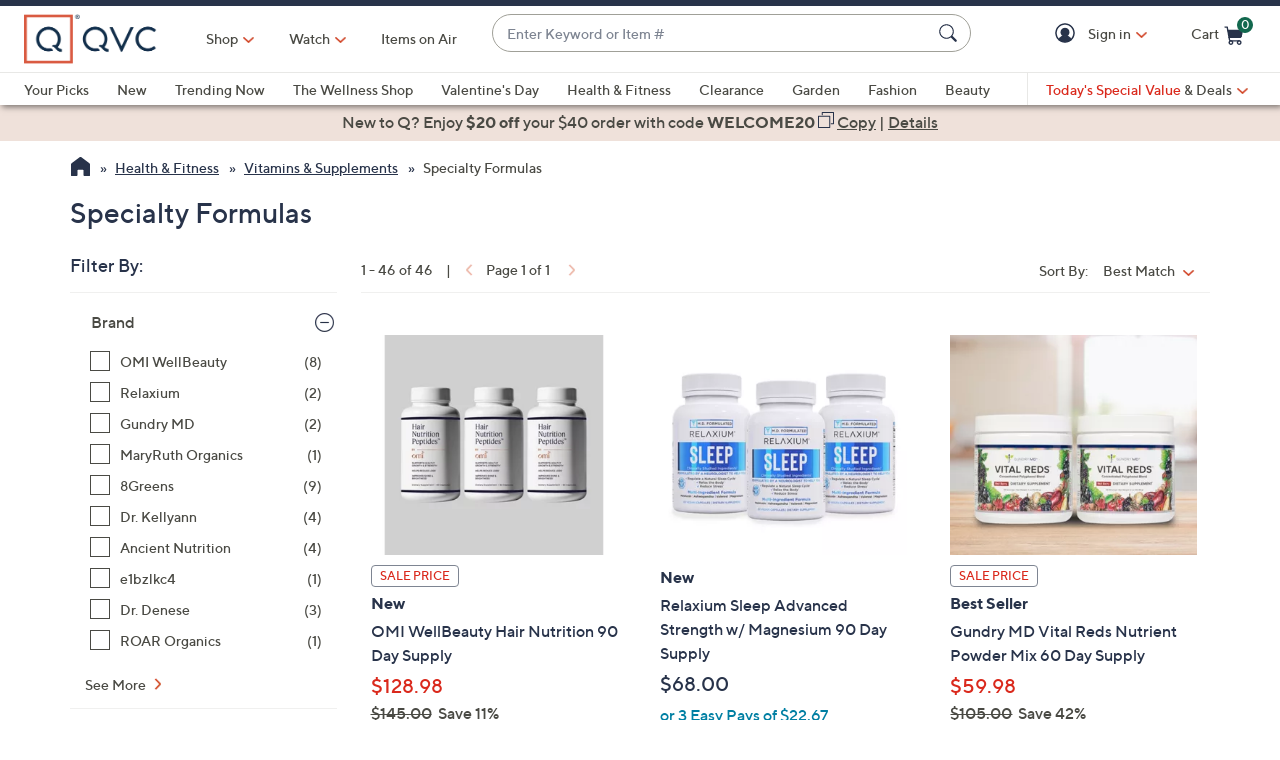

--- FILE ---
content_type: text/javascript; charset=utf-8
request_url: https://app.link/_r?sdk=web2.86.5&branch_key=key_live_nEkZQDuMhVduEieXjJYAfofbuzf0yGoe&callback=branch_callback__0
body_size: 68
content:
/**/ typeof branch_callback__0 === 'function' && branch_callback__0("1542636982033209136");

--- FILE ---
content_type: text/javascript; charset=utf-8
request_url: https://app.link/_r?sdk=web2.86.5&branch_key=key_live_kdsXO58ZZrQsaxYGNsmWcoghutb0B538&callback=branch_callback__0
body_size: 68
content:
/**/ typeof branch_callback__0 === 'function' && branch_callback__0("1542636982033209136");

--- FILE ---
content_type: text/javascript; charset=utf-8
request_url: https://app.link/_r?sdk=web2.86.5&branch_key=key_live_kdsXO58ZZrQsaxYGNsmWcoghutb0B538&callback=branch_callback__1
body_size: 69
content:
/**/ typeof branch_callback__1 === 'function' && branch_callback__1("1542636982033209136");

--- FILE ---
content_type: application/javascript;charset=utf-8
request_url: https://www.qvc.com/etc.clientlibs/qvc-common/clientlibs/head.min.a785499e56b6689c00b4313efb067820.js
body_size: 51844
content:
/*
 jQuery JavaScript Library v3.7.0
 https://jquery.com/

 Copyright OpenJS Foundation and other contributors
 Released under the MIT license
 https://jquery.org/license

 Date: 2023-05-11T18:29Z
 fancyBox v2.1.5 fancyapps.com | fancyapps.com/fancybox/#license  Media helper for fancyBox
 version: 1.0.6 (Fri, 14 Jun 2013)
 @requires fancyBox v2.0 or later
*/
var $jscomp=$jscomp||{};$jscomp.scope={};$jscomp.arrayIteratorImpl=function(f){var q=0;return function(){return q<f.length?{done:!1,value:f[q++]}:{done:!0}}};$jscomp.arrayIterator=function(f){return{next:$jscomp.arrayIteratorImpl(f)}};$jscomp.ASSUME_ES5=!1;$jscomp.ASSUME_NO_NATIVE_MAP=!1;$jscomp.ASSUME_NO_NATIVE_SET=!1;$jscomp.SIMPLE_FROUND_POLYFILL=!1;$jscomp.ISOLATE_POLYFILLS=!1;$jscomp.FORCE_POLYFILL_PROMISE=!1;$jscomp.FORCE_POLYFILL_PROMISE_WHEN_NO_UNHANDLED_REJECTION=!1;
$jscomp.defineProperty=$jscomp.ASSUME_ES5||"function"==typeof Object.defineProperties?Object.defineProperty:function(f,q,m){if(f==Array.prototype||f==Object.prototype)return f;f[q]=m.value;return f};$jscomp.getGlobal=function(f){f=["object"==typeof globalThis&&globalThis,f,"object"==typeof window&&window,"object"==typeof self&&self,"object"==typeof global&&global];for(var q=0;q<f.length;++q){var m=f[q];if(m&&m.Math==Math)return m}throw Error("Cannot find global object");};$jscomp.global=$jscomp.getGlobal(this);
$jscomp.IS_SYMBOL_NATIVE="function"===typeof Symbol&&"symbol"===typeof Symbol("x");$jscomp.TRUST_ES6_POLYFILLS=!$jscomp.ISOLATE_POLYFILLS||$jscomp.IS_SYMBOL_NATIVE;$jscomp.polyfills={};$jscomp.propertyToPolyfillSymbol={};$jscomp.POLYFILL_PREFIX="$jscp$";var $jscomp$lookupPolyfilledValue=function(f,q){var m=$jscomp.propertyToPolyfillSymbol[q];if(null==m)return f[q];m=f[m];return void 0!==m?m:f[q]};
$jscomp.polyfill=function(f,q,m,A){q&&($jscomp.ISOLATE_POLYFILLS?$jscomp.polyfillIsolated(f,q,m,A):$jscomp.polyfillUnisolated(f,q,m,A))};$jscomp.polyfillUnisolated=function(f,q,m,A){m=$jscomp.global;f=f.split(".");for(A=0;A<f.length-1;A++){var E=f[A];if(!(E in m))return;m=m[E]}f=f[f.length-1];A=m[f];q=q(A);q!=A&&null!=q&&$jscomp.defineProperty(m,f,{configurable:!0,writable:!0,value:q})};
$jscomp.polyfillIsolated=function(f,q,m,A){var E=f.split(".");f=1===E.length;A=E[0];A=!f&&A in $jscomp.polyfills?$jscomp.polyfills:$jscomp.global;for(var B=0;B<E.length-1;B++){var L=E[B];if(!(L in A))return;A=A[L]}E=E[E.length-1];m=$jscomp.IS_SYMBOL_NATIVE&&"es6"===m?A[E]:null;q=q(m);null!=q&&(f?$jscomp.defineProperty($jscomp.polyfills,E,{configurable:!0,writable:!0,value:q}):q!==m&&(void 0===$jscomp.propertyToPolyfillSymbol[E]&&($jscomp.propertyToPolyfillSymbol[E]=$jscomp.IS_SYMBOL_NATIVE?$jscomp.global.Symbol(E):
$jscomp.POLYFILL_PREFIX+E),E=$jscomp.propertyToPolyfillSymbol[E],$jscomp.defineProperty(A,E,{configurable:!0,writable:!0,value:q})))};$jscomp.initSymbol=function(){};
$jscomp.polyfill("Symbol",function(f){if(f)return f;var q=function(E,B){this.$jscomp$symbol$id_=E;$jscomp.defineProperty(this,"description",{configurable:!0,writable:!0,value:B})};q.prototype.toString=function(){return this.$jscomp$symbol$id_};var m=0,A=function(E){if(this instanceof A)throw new TypeError("Symbol is not a constructor");return new q("jscomp_symbol_"+(E||"")+"_"+m++,E)};return A},"es6","es3");
$jscomp.polyfill("Symbol.iterator",function(f){if(f)return f;f=Symbol("Symbol.iterator");for(var q="Array Int8Array Uint8Array Uint8ClampedArray Int16Array Uint16Array Int32Array Uint32Array Float32Array Float64Array".split(" "),m=0;m<q.length;m++){var A=$jscomp.global[q[m]];"function"===typeof A&&"function"!=typeof A.prototype[f]&&$jscomp.defineProperty(A.prototype,f,{configurable:!0,writable:!0,value:function(){return $jscomp.iteratorPrototype($jscomp.arrayIteratorImpl(this))}})}return f},"es6",
"es3");$jscomp.iteratorPrototype=function(f){f={next:f};f[Symbol.iterator]=function(){return this};return f};$jscomp.createTemplateTagFirstArg=function(f){return f.raw=f};$jscomp.createTemplateTagFirstArgWithRaw=function(f,q){f.raw=q;return f};
(function(f,q){"object"===typeof module&&"object"===typeof module.exports?module.exports=f.document?q(f,!0):function(m){if(!m.document)throw Error("jQuery requires a window with a document");return q(m)}:q(f)})("undefined"!==typeof window?window:this,function(f,q){function m(a,b,c){c=c||Z;var d,g=c.createElement("script");g.text=a;if(b)for(d in Bc)(a=b[d]||b.getAttribute&&b.getAttribute(d))&&g.setAttribute(d,a);c.head.appendChild(g).parentNode.removeChild(g)}function A(a){return null==a?a+"":"object"===
typeof a||"function"===typeof a?Bb[Xb.call(a)]||"object":typeof a}function E(a){var b=!!a&&"length"in a&&a.length,c=A(a);return ca(a)||kb(a)?!1:"array"===c||0===b||"number"===typeof b&&0<b&&b-1 in a}function B(a,b){return a.nodeName&&a.nodeName.toLowerCase()===b.toLowerCase()}function L(a,b){return b?"\x00"===a?"\ufffd":a.slice(0,-1)+"\\"+a.charCodeAt(a.length-1).toString(16)+" ":"\\"+a}function p(a,b,c){return ca(b)?e.grep(a,function(d,g){return!!b.call(d,g,d)!==c}):b.nodeType?e.grep(a,function(d){return d===
b!==c}):"string"!==typeof b?e.grep(a,function(d){return-1<Ya.call(b,d)!==c}):e.filter(b,a,c)}function V(a,b){for(;(a=a[b])&&1!==a.nodeType;);return a}function ra(a){var b={};e.each(a.match(Wa)||[],function(c,d){b[d]=!0});return b}function ka(a){return a}function ta(a){throw a;}function va(a,b,c,d){var g;try{a&&ca(g=a.promise)?g.call(a).done(b).fail(c):a&&ca(g=a.then)?g.call(a,b,c):b.apply(void 0,[a].slice(d))}catch(h){c.apply(void 0,[h])}}function oa(){Z.removeEventListener("DOMContentLoaded",oa);
f.removeEventListener("load",oa);e.ready()}function M(a,b){return b.toUpperCase()}function Q(a){return a.replace(Cc,"ms-").replace(Dc,M)}function k(){this.expando=e.expando+k.uid++}function u(a,b,c){if(void 0===c&&1===a.nodeType)if(c="data-"+b.replace(Ec,"-$\x26").toLowerCase(),c=a.getAttribute(c),"string"===typeof c){try{var d=c;c="true"===d?!0:"false"===d?!1:"null"===d?null:d===+d+""?+d:Fc.test(d)?JSON.parse(d):d}catch(g){}Fa.set(a,b,c)}else c=void 0;return c}function y(a,b,c,d){var g,h=20,l=d?
function(){return d.cur()}:function(){return e.css(a,b,"")},v=l(),r=c&&c[3]||(e.cssNumber[b]?"":"px"),t=a.nodeType&&(e.cssNumber[b]||"px"!==r&&+v)&&rb.exec(e.css(a,b));if(t&&t[3]!==r){v/=2;r=r||t[3];for(t=+v||1;h--;)e.style(a,b,t+r),0>=(1-g)*(1-(g=l()/v||.5))&&(h=0),t/=g;t*=2;e.style(a,b,t+r);c=c||[]}if(c){t=+t||+v||0;var C=c[1]?t+(c[1]+1)*c[2]:+c[2];d&&(d.unit=r,d.start=t,d.end=C)}return C}function z(a,b){for(var c,d,g=[],h=0,l=a.length;h<l;h++)if(d=a[h],d.style)if(c=d.style.display,b){if("none"===
c&&(g[h]=T.get(d,"display")||null,g[h]||(d.style.display="")),""===d.style.display&&Cb(d)){c=h;var v=d.ownerDocument;d=d.nodeName;var r=Yb[d];r||(v=v.body.appendChild(v.createElement(d)),r=e.css(v,"display"),v.parentNode.removeChild(v),"none"===r&&(r="block"),Yb[d]=r);v=r;g[c]=v}}else"none"!==c&&(g[h]="none",T.set(d,"display",c));for(h=0;h<l;h++)null!=g[h]&&(a[h].style.display=g[h]);return a}function G(a,b){var c="undefined"!==typeof a.getElementsByTagName?a.getElementsByTagName(b||"*"):"undefined"!==
typeof a.querySelectorAll?a.querySelectorAll(b||"*"):[];return void 0===b||b&&B(a,b)?e.merge([a],c):c}function J(a,b){for(var c=0,d=a.length;c<d;c++)T.set(a[c],"globalEval",!b||T.get(b[c],"globalEval"))}function I(a,b,c,d,g){for(var h,l,v,r=b.createDocumentFragment(),t=[],C=0,H=a.length;C<H;C++)if((h=a[C])||0===h)if("object"===A(h))e.merge(t,h.nodeType?[h]:h);else if(Gc.test(h)){l=l||r.appendChild(b.createElement("div"));v=(Zb.exec(h)||["",""])[1].toLowerCase();v=La[v]||La._default;l.innerHTML=v[1]+
e.htmlPrefilter(h)+v[2];for(v=v[0];v--;)l=l.lastChild;e.merge(t,l.childNodes);l=r.firstChild;l.textContent=""}else t.push(b.createTextNode(h));r.textContent="";for(C=0;h=t[C++];)if(d&&-1<e.inArray(h,d))g&&g.push(h);else if(a=lb(h),l=G(r.appendChild(h),"script"),a&&J(l),c)for(v=0;h=l[v++];)$b.test(h.type||"")&&c.push(h);return r}function O(){return!0}function ha(){return!1}function aa(a,b,c,d,g,h){var l;if("object"===typeof b){"string"!==typeof c&&(d=d||c,c=void 0);for(l in b)aa(a,l,c,d,b[l],h);return a}null==
d&&null==g?(g=c,d=c=void 0):null==g&&("string"===typeof c?(g=d,d=void 0):(g=d,d=c,c=void 0));if(!1===g)g=ha;else if(!g)return a;if(1===h){var v=g;g=function(r){e().off(r);return v.apply(this,arguments)};g.guid=v.guid||(v.guid=e.guid++)}return a.each(function(){e.event.add(this,b,g,d,c)})}function za(a,b,c){c?(T.set(a,b,!1),e.event.add(a,b,{namespace:!1,handler:function(d){var g=T.get(this,b);if(d.isTrigger&1&&this[b])if(g)(e.event.special[b]||{}).delegateType&&d.stopPropagation();else{g=Ka.call(arguments);
T.set(this,b,g);this[b]();var h=T.get(this,b);T.set(this,b,!1);if(g!==h)return d.stopImmediatePropagation(),d.preventDefault(),h}else g&&(T.set(this,b,e.event.trigger(g[0],g.slice(1),this)),d.stopPropagation(),d.isImmediatePropagationStopped=O)}})):void 0===T.get(a,b)&&e.event.add(a,b,O)}function Da(a,b){return B(a,"table")&&B(11!==b.nodeType?b:b.firstChild,"tr")?e(a).children("tbody")[0]||a:a}function Ib(a){a.type=(null!==a.getAttribute("type"))+"/"+a.type;return a}function mb(a){"true/"===(a.type||
"").slice(0,5)?a.type=a.type.slice(5):a.removeAttribute("type");return a}function Ga(a,b){var c,d,g;if(1===b.nodeType){if(T.hasData(a)){var h=T.get(a);if(g=h.events)for(d in T.remove(b,"handle events"),g)for(h=0,c=g[d].length;h<c;h++)e.event.add(b,d,g[d][h])}Fa.hasData(a)&&(a=Fa.access(a),a=e.extend({},a),Fa.set(b,a))}}function Aa(a,b,c,d){b=ac(b);var g,h=0,l=a.length,v=l-1,r=b[0],t=ca(r);if(t||1<l&&"string"===typeof r&&!da.checkClone&&Hc.test(r))return a.each(function(ja){var X=a.eq(ja);t&&(b[0]=
r.call(this,ja,X.html()));Aa(X,b,c,d)});if(l){var C=I(b,a[0].ownerDocument,!1,a,d);var H=C.firstChild;1===C.childNodes.length&&(C=H);if(H||d){H=e.map(G(C,"script"),Ib);for(g=H.length;h<l;h++){var P=C;h!==v&&(P=e.clone(P,!0,!0),g&&e.merge(H,G(P,"script")));c.call(a[h],P,h)}if(g)for(C=H[H.length-1].ownerDocument,e.map(H,mb),h=0;h<g;h++)P=H[h],$b.test(P.type||"")&&!T.access(P,"globalEval")&&e.contains(C,P)&&(P.src&&"module"!==(P.type||"").toLowerCase()?e._evalUrl&&!P.noModule&&e._evalUrl(P.src,{nonce:P.nonce||
P.getAttribute("nonce")},C):m(P.textContent.replace(Ic,""),P,C))}}return a}function Za(a,b,c){for(var d=b?e.filter(b,a):a,g=0;null!=(b=d[g]);g++)c||1!==b.nodeType||e.cleanData(G(b)),b.parentNode&&(c&&lb(b)&&J(G(b,"script")),b.parentNode.removeChild(b));return a}function Ma(a,b,c){var d=Jb.test(b);var g=a.style;if(c=c||Db(a)){var h=c.getPropertyValue(b)||c[b];d&&h&&(h=h.replace(sb,"$1")||void 0);""!==h||lb(a)||(h=e.style(a,b));!da.pixelBoxStyles()&&Kb.test(h)&&Jc.test(b)&&(a=g.width,b=g.minWidth,d=
g.maxWidth,g.minWidth=g.maxWidth=g.width=h,h=c.width,g.width=a,g.minWidth=b,g.maxWidth=d)}return void 0!==h?h+"":h}function fb(a,b){return{get:function(){if(a())delete this.get;else return(this.get=b).apply(this,arguments)}}}function nb(a){var b=e.cssProps[a]||bc[a];if(b)return b;if(a in cc)return a;a:{b=a;for(var c=b[0].toUpperCase()+b.slice(1),d=dc.length;d--;)if(b=dc[d]+c,b in cc)break a;b=void 0}return bc[a]=b||a}function Na(a,b,c){return(a=rb.exec(b))?Math.max(0,a[2]-(c||0))+(a[3]||"px"):b}function gb(a,
b,c,d,g,h){var l="width"===b?1:0,v=0,r=0,t=0;if(c===(d?"border":"content"))return 0;for(;4>l;l+=2)"margin"===c&&(t+=e.css(a,c+$a[l],!0,g)),d?("content"===c&&(r-=e.css(a,"padding"+$a[l],!0,g)),"margin"!==c&&(r-=e.css(a,"border"+$a[l]+"Width",!0,g))):(r+=e.css(a,"padding"+$a[l],!0,g),"padding"!==c?r+=e.css(a,"border"+$a[l]+"Width",!0,g):v+=e.css(a,"border"+$a[l]+"Width",!0,g));!d&&0<=h&&(r+=Math.max(0,Math.ceil(a["offset"+b[0].toUpperCase()+b.slice(1)]-h-r-v-.5))||0);return r+t}function Qa(a,b,c){var d=
Db(a),g=(!da.boxSizingReliable()||c)&&"border-box"===e.css(a,"boxSizing",!1,d),h=g,l=Ma(a,b,d),v="offset"+b[0].toUpperCase()+b.slice(1);if(Kb.test(l)){if(!c)return l;l="auto"}(!da.boxSizingReliable()&&g||!da.reliableTrDimensions()&&B(a,"tr")||"auto"===l||!parseFloat(l)&&"inline"===e.css(a,"display",!1,d))&&a.getClientRects().length&&(g="border-box"===e.css(a,"boxSizing",!1,d),(h=v in a)&&(l=a[v]));l=parseFloat(l)||0;return l+gb(a,b,c||(g?"border":"content"),h,d,l)+"px"}function na(a,b,c,d,g){return new na.prototype.init(a,
b,c,d,g)}function Ra(){Eb&&(!1===Z.hidden&&f.requestAnimationFrame?f.requestAnimationFrame(Ra):f.setTimeout(Ra,e.fx.interval),e.fx.tick())}function tb(){f.setTimeout(function(){ob=void 0});return ob=Date.now()}function ub(a,b){var c=0,d={height:a};for(b=b?1:0;4>c;c+=2-b){var g=$a[c];d["margin"+g]=d["padding"+g]=a}b&&(d.opacity=d.width=a);return d}function ec(a,b,c){for(var d,g=(Sa.tweeners[b]||[]).concat(Sa.tweeners["*"]),h=0,l=g.length;h<l;h++)if(d=g[h].call(c,b,a))return d}function Kc(a,b){var c,
d;for(c in a){var g=Q(c);var h=b[g];var l=a[c];Array.isArray(l)&&(h=l[1],l=a[c]=l[0]);c!==g&&(a[g]=l,delete a[c]);if((d=e.cssHooks[g])&&"expand"in d)for(c in l=d.expand(l),delete a[g],l)c in a||(a[c]=l[c],b[c]=h);else b[g]=h}}function Sa(a,b,c){var d,g=0,h=Sa.prefilters.length,l=e.Deferred().always(function(){delete v.elem}),v=function(){if(d)return!1;var t=ob||tb();t=Math.max(0,r.startTime+r.duration-t);for(var C=1-(t/r.duration||0),H=0,P=r.tweens.length;H<P;H++)r.tweens[H].run(C);l.notifyWith(a,
[r,C,t]);if(1>C&&P)return t;P||l.notifyWith(a,[r,1,0]);l.resolveWith(a,[r]);return!1},r=l.promise({elem:a,props:e.extend({},b),opts:e.extend(!0,{specialEasing:{},easing:e.easing._default},c),originalProperties:b,originalOptions:c,startTime:ob||tb(),duration:c.duration,tweens:[],createTween:function(t,C){t=e.Tween(a,r.opts,t,C,r.opts.specialEasing[t]||r.opts.easing);r.tweens.push(t);return t},stop:function(t){var C=0,H=t?r.tweens.length:0;if(d)return this;for(d=!0;C<H;C++)r.tweens[C].run(1);t?(l.notifyWith(a,
[r,1,0]),l.resolveWith(a,[r,t])):l.rejectWith(a,[r,t]);return this}});c=r.props;for(Kc(c,r.opts.specialEasing);g<h;g++)if(b=Sa.prefilters[g].call(r,a,c,r.opts))return ca(b.stop)&&(e._queueHooks(r.elem,r.opts.queue).stop=b.stop.bind(b)),b;e.map(c,ec,r);ca(r.opts.start)&&r.opts.start.call(a,r);r.progress(r.opts.progress).done(r.opts.done,r.opts.complete).fail(r.opts.fail).always(r.opts.always);e.fx.timer(e.extend(v,{elem:a,anim:r,queue:r.opts.queue}));return r}function hb(a){return(a.match(Wa)||[]).join(" ")}
function ib(a){return a.getAttribute&&a.getAttribute("class")||""}function Lb(a){return Array.isArray(a)?a:"string"===typeof a?a.match(Wa)||[]:[]}function Mb(a,b,c,d){var g;if(Array.isArray(b))e.each(b,function(h,l){c||Lc.test(a)?d(a,l):Mb(a+"["+("object"===typeof l&&null!=l?h:"")+"]",l,c,d)});else if(c||"object"!==A(b))d(a,b);else for(g in b)Mb(a+"["+g+"]",b[g],c,d)}function fc(a){return function(b,c){"string"!==typeof b&&(c=b,b="*");var d=0,g=b.toLowerCase().match(Wa)||[];if(ca(c))for(;b=g[d++];)"+"===
b[0]?(b=b.slice(1)||"*",(a[b]=a[b]||[]).unshift(c)):(a[b]=a[b]||[]).push(c)}}function gc(a,b,c,d){function g(v){var r;h[v]=!0;e.each(a[v]||[],function(t,C){t=C(b,c,d);if("string"===typeof t&&!l&&!h[t])return b.dataTypes.unshift(t),g(t),!1;if(l)return!(r=t)});return r}var h={},l=a===Nb;return g(b.dataTypes[0])||!h["*"]&&g("*")}function Ob(a,b){var c,d,g=e.ajaxSettings.flatOptions||{};for(c in b)void 0!==b[c]&&((g[c]?a:d||(d={}))[c]=b[c]);d&&e.extend(!0,a,d);return a}function Mc(a,b,c){for(var d,g,
h,l,v=a.contents,r=a.dataTypes;"*"===r[0];)r.shift(),void 0===d&&(d=a.mimeType||b.getResponseHeader("Content-Type"));if(d)for(g in v)if(v[g]&&v[g].test(d)){r.unshift(g);break}if(r[0]in c)h=r[0];else{for(g in c){if(!r[0]||a.converters[g+" "+r[0]]){h=g;break}l||(l=g)}h=h||l}if(h)return h!==r[0]&&r.unshift(h),c[h]}function Nc(a,b,c,d){var g,h,l={},v=a.dataTypes.slice();if(v[1])for(t in a.converters)l[t.toLowerCase()]=a.converters[t];for(h=v.shift();h;){a.responseFields[h]&&(c[a.responseFields[h]]=b);
!r&&d&&a.dataFilter&&(b=a.dataFilter(b,a.dataType));var r=h;if(h=v.shift())if("*"===h)h=r;else if("*"!==r&&r!==h){var t=l[r+" "+h]||l["* "+h];if(!t)for(g in l){var C=g.split(" ");if(C[1]===h&&(t=l[r+" "+C[0]]||l["* "+C[0]])){!0===t?t=l[g]:!0!==l[g]&&(h=C[0],v.unshift(C[1]));break}}if(!0!==t)if(t&&a.throws)b=t(b);else try{b=t(b)}catch(H){return{state:"parsererror",error:t?H:"No conversion from "+r+" to "+h}}}}return{state:"success",data:b}}var Ha=[],hc=Object.getPrototypeOf,Ka=Ha.slice,ac=Ha.flat?
function(a){return Ha.flat.call(a)}:function(a){return Ha.concat.apply([],a)},pb=Ha.push,Ya=Ha.indexOf,Bb={},Xb=Bb.toString,vb=Bb.hasOwnProperty,ic=vb.toString,Oc=ic.call(Object),da={},ca=function(a){return"function"===typeof a&&"number"!==typeof a.nodeType&&"function"!==typeof a.item},kb=function(a){return null!=a&&a===a.window},Z=f.document,Bc={type:!0,src:!0,nonce:!0,noModule:!0},Pc=/HTML$/i,e=function(a,b){return new e.fn.init(a,b)};e.fn=e.prototype={jquery:"3.7.0",constructor:e,length:0,toArray:function(){return Ka.call(this)},
get:function(a){return null==a?Ka.call(this):0>a?this[a+this.length]:this[a]},pushStack:function(a){a=e.merge(this.constructor(),a);a.prevObject=this;return a},each:function(a){return e.each(this,a)},map:function(a){return this.pushStack(e.map(this,function(b,c){return a.call(b,c,b)}))},slice:function(){return this.pushStack(Ka.apply(this,arguments))},first:function(){return this.eq(0)},last:function(){return this.eq(-1)},even:function(){return this.pushStack(e.grep(this,function(a,b){return(b+1)%
2}))},odd:function(){return this.pushStack(e.grep(this,function(a,b){return b%2}))},eq:function(a){var b=this.length;a=+a+(0>a?b:0);return this.pushStack(0<=a&&a<b?[this[a]]:[])},end:function(){return this.prevObject||this.constructor()},push:pb,sort:Ha.sort,splice:Ha.splice};e.extend=e.fn.extend=function(){var a,b,c,d=arguments[0]||{},g=1,h=arguments.length,l=!1;"boolean"===typeof d&&(l=d,d=arguments[g]||{},g++);"object"===typeof d||ca(d)||(d={});g===h&&(d=this,g--);for(;g<h;g++)if(null!=(a=arguments[g]))for(b in a){var v=
a[b];if("__proto__"!==b&&d!==v)if(l&&v&&(e.isPlainObject(v)||(c=Array.isArray(v)))){var r=d[b];r=c&&!Array.isArray(r)?[]:c||e.isPlainObject(r)?r:{};c=!1;d[b]=e.extend(l,r,v)}else void 0!==v&&(d[b]=v)}return d};e.extend({expando:"jQuery"+("3.7.0"+Math.random()).replace(/\D/g,""),isReady:!0,error:function(a){throw Error(a);},noop:function(){},isPlainObject:function(a){if(!a||"[object Object]"!==Xb.call(a))return!1;a=hc(a);if(!a)return!0;a=vb.call(a,"constructor")&&a.constructor;return"function"===typeof a&&
ic.call(a)===Oc},isEmptyObject:function(a){for(var b in a)return!1;return!0},globalEval:function(a,b,c){m(a,{nonce:b&&b.nonce},c)},each:function(a,b){var c,d=0;if(E(a))for(c=a.length;d<c&&!1!==b.call(a[d],d,a[d]);d++);else for(d in a)if(!1===b.call(a[d],d,a[d]))break;return a},text:function(a){var b,c="",d=0;if(b=a.nodeType){if(1===b||9===b||11===b)return a.textContent;if(3===b||4===b)return a.nodeValue}else for(;b=a[d++];)c+=e.text(b);return c},makeArray:function(a,b){b=b||[];null!=a&&(E(Object(a))?
e.merge(b,"string"===typeof a?[a]:a):pb.call(b,a));return b},inArray:function(a,b,c){return null==b?-1:Ya.call(b,a,c)},isXMLDoc:function(a){var b=a&&(a.ownerDocument||a).documentElement;return!Pc.test(a&&a.namespaceURI||b&&b.nodeName||"HTML")},merge:function(a,b){for(var c=+b.length,d=0,g=a.length;d<c;d++)a[g++]=b[d];a.length=g;return a},grep:function(a,b,c){for(var d=[],g=0,h=a.length,l=!c;g<h;g++)c=!b(a[g],g),c!==l&&d.push(a[g]);return d},map:function(a,b,c){var d,g=0,h=[];if(E(a))for(d=a.length;g<
d;g++){var l=b(a[g],g,c);null!=l&&h.push(l)}else for(g in a)l=b(a[g],g,c),null!=l&&h.push(l);return ac(h)},guid:1,support:da});"function"===typeof Symbol&&(e.fn[Symbol.iterator]=Ha[Symbol.iterator]);e.each("Boolean Number String Function Array Date RegExp Object Error Symbol".split(" "),function(a,b){Bb["[object "+b+"]"]=b.toLowerCase()});var Qc=Ha.pop,Rc=Ha.sort,Sc=Ha.splice,sb=/^[\x20\t\r\n\f]+|((?:^|[^\\])(?:\\.)*)[\x20\t\r\n\f]+$/g;e.contains=function(a,b){b=b&&b.parentNode;return a===b||!!(b&&
1===b.nodeType&&(a.contains?a.contains(b):a.compareDocumentPosition&&a.compareDocumentPosition(b)&16))};var Tc=/([\0-\x1f\x7f]|^-?\d)|^-$|[^\x80-\uFFFF\w-]/g;e.escapeSelector=function(a){return(a+"").replace(Tc,L)};var ab=Z;(function(){function a(n,x,w,D){var F,N,R,Y,K=x&&x.ownerDocument;var U=x?x.nodeType:9;w=w||[];if("string"!==typeof n||!n||1!==U&&9!==U&&11!==U)return w;if(!D&&(t(x),x=x||fa,Ca)){if(11!==U&&(Y=Uc.exec(n)))if(F=Y[1])if(9===U)if(N=x.getElementById(F)){if(N.id===F)return ya.call(w,
N),w}else return w;else{if(K&&(N=K.getElementById(F))&&a.contains(x,N)&&N.id===F)return ya.call(w,N),w}else{if(Y[2])return ya.apply(w,x.getElementsByTagName(n)),w;if((F=Y[3])&&x.getElementsByClassName)return ya.apply(w,x.getElementsByClassName(F)),w}if(!(Fb[n+" "]||Ea&&Ea.test(n))){F=n;K=x;if(1===U&&(Vc.test(n)||jc.test(n))){K=Pb.test(n)&&r(x.parentNode)||x;K==x&&da.scope||((R=x.getAttribute("id"))?R=e.escapeSelector(R):x.setAttribute("id",R=pa));F=H(n);for(U=F.length;U--;)F[U]=(R?"#"+R:":scope")+
" "+P(F[U]);F=F.join(",")}try{return ya.apply(w,K.querySelectorAll(F)),w}catch(ba){Fb(n,!0)}finally{R===pa&&x.removeAttribute("id")}}}return Ia(n.replace(sb,"$1"),x,w,D)}function b(){function n(w,D){x.push(w+" ")>ia.cacheLength&&delete n[x.shift()];return n[w+" "]=D}var x=[];return n}function c(n){n[pa]=!0;return n}function d(n){var x=fa.createElement("fieldset");try{return!!n(x)}catch(w){return!1}finally{x.parentNode&&x.parentNode.removeChild(x)}}function g(n){return function(x){return B(x,"input")&&
x.type===n}}function h(n){return function(x){return(B(x,"input")||B(x,"button"))&&x.type===n}}function l(n){return function(x){return"form"in x?x.parentNode&&!1===x.disabled?"label"in x?"label"in x.parentNode?x.parentNode.disabled===n:x.disabled===n:x.isDisabled===n||x.isDisabled!==!n&&Wc(x)===n:x.disabled===n:"label"in x?x.disabled===n:!1}}function v(n){return c(function(x){x=+x;return c(function(w,D){for(var F,N=n([],w.length,x),R=N.length;R--;)w[F=N[R]]&&(w[F]=!(D[F]=w[F]))})})}function r(n){return n&&
"undefined"!==typeof n.getElementsByTagName&&n}function t(n){var x;n=n?n.ownerDocument||n:ab;if(n==fa||9!==n.nodeType||!n.documentElement)return fa;fa=n;Ta=fa.documentElement;Ca=!e.isXMLDoc(fa);Qb=Ta.matches||Ta.webkitMatchesSelector||Ta.msMatchesSelector;ab!=fa&&(x=fa.defaultView)&&x.top!==x&&x.addEventListener("unload",Xc);da.getById=d(function(w){Ta.appendChild(w).id=e.expando;return!fa.getElementsByName||!fa.getElementsByName(e.expando).length});da.disconnectedMatch=d(function(w){return Qb.call(w,
"*")});da.scope=d(function(){return fa.querySelectorAll(":scope")});da.cssHas=d(function(){try{return fa.querySelector(":has(*,:jqfake)"),!1}catch(w){return!0}});da.getById?(ia.filter.ID=function(w){var D=w.replace(bb,cb);return function(F){return F.getAttribute("id")===D}},ia.find.ID=function(w,D){if("undefined"!==typeof D.getElementById&&Ca)return(w=D.getElementById(w))?[w]:[]}):(ia.filter.ID=function(w){var D=w.replace(bb,cb);return function(F){return(F="undefined"!==typeof F.getAttributeNode&&
F.getAttributeNode("id"))&&F.value===D}},ia.find.ID=function(w,D){if("undefined"!==typeof D.getElementById&&Ca){var F,N=D.getElementById(w);if(N){if((F=N.getAttributeNode("id"))&&F.value===w)return[N];var R=D.getElementsByName(w);for(D=0;N=R[D++];)if((F=N.getAttributeNode("id"))&&F.value===w)return[N]}return[]}});ia.find.TAG=function(w,D){return"undefined"!==typeof D.getElementsByTagName?D.getElementsByTagName(w):D.querySelectorAll(w)};ia.find.CLASS=function(w,D){if("undefined"!==typeof D.getElementsByClassName&&
Ca)return D.getElementsByClassName(w)};Ea=[];d(function(w){Ta.appendChild(w).innerHTML="\x3ca id\x3d'"+pa+"' href\x3d'' disabled\x3d'disabled'\x3e\x3c/a\x3e\x3cselect id\x3d'"+pa+"-\r\\' disabled\x3d'disabled'\x3e\x3coption selected\x3d''\x3e\x3c/option\x3e\x3c/select\x3e";w.querySelectorAll("[selected]").length||Ea.push("\\[[\\x20\\t\\r\\n\\f]*(?:value|checked|selected|async|autofocus|autoplay|controls|defer|disabled|hidden|ismap|loop|multiple|open|readonly|required|scoped)");w.querySelectorAll("[id~\x3d"+
pa+"-]").length||Ea.push("~\x3d");w.querySelectorAll("a#"+pa+"+*").length||Ea.push(".#.+[+~]");w.querySelectorAll(":checked").length||Ea.push(":checked");var D=fa.createElement("input");D.setAttribute("type","hidden");w.appendChild(D).setAttribute("name","D");Ta.appendChild(w).disabled=!0;2!==w.querySelectorAll(":disabled").length&&Ea.push(":enabled",":disabled");D=fa.createElement("input");D.setAttribute("name","");w.appendChild(D);w.querySelectorAll("[name\x3d'']").length||Ea.push("\\[[\\x20\\t\\r\\n\\f]*name[\\x20\\t\\r\\n\\f]*\x3d[\\x20\\t\\r\\n\\f]*(?:''|\"\")")});
da.cssHas||Ea.push(":has");Ea=Ea.length&&new RegExp(Ea.join("|"));Rb=function(w,D){if(w===D)return Ja=!0,0;var F=!w.compareDocumentPosition-!D.compareDocumentPosition;if(F)return F;F=(w.ownerDocument||w)==(D.ownerDocument||D)?w.compareDocumentPosition(D):1;return F&1||!da.sortDetached&&D.compareDocumentPosition(w)===F?w===fa||w.ownerDocument==ab&&a.contains(ab,w)?-1:D===fa||D.ownerDocument==ab&&a.contains(ab,D)?1:Oa?Ya.call(Oa,w)-Ya.call(Oa,D):0:F&4?-1:1};return fa}function C(){}function H(n,x){var w,
D,F,N,R;if(N=kc[n+" "])return x?0:N.slice(0);N=n;var Y=[];for(R=ia.preFilter;N;){if(!K||(w=Yc.exec(N)))w&&(N=N.slice(w[0].length)||N),Y.push(D=[]);var K=!1;if(w=jc.exec(N))K=w.shift(),D.push({value:K,type:w[0].replace(sb," ")}),N=N.slice(K.length);for(F in ia.filter)!(w=Gb[F].exec(N))||R[F]&&!(w=R[F](w))||(K=w.shift(),D.push({value:K,type:F,matches:w}),N=N.slice(K.length));if(!K)break}return x?N.length:N?a.error(n):kc(n,Y).slice(0)}function P(n){for(var x=0,w=n.length,D="";x<w;x++)D+=n[x].value;return D}
function ja(n,x,w){var D=x.dir,F=x.next,N=F||D,R=w&&"parentNode"===N,Y=Zc++;return x.first?function(K,U,ba){for(;K=K[D];)if(1===K.nodeType||R)return n(K,U,ba);return!1}:function(K,U,ba){var S,la=[db,Y];if(ba)for(;K=K[D];){if((1===K.nodeType||R)&&n(K,U,ba))return!0}else for(;K=K[D];)if(1===K.nodeType||R){var qa=K[pa]||(K[pa]={});if(F&&B(K,F))K=K[D]||K;else{if((S=qa[N])&&S[0]===db&&S[1]===Y)return la[2]=S[2];qa[N]=la;if(la[2]=n(K,U,ba))return!0}}return!1}}function X(n){return 1<n.length?function(x,
w,D){for(var F=n.length;F--;)if(!n[F](x,w,D))return!1;return!0}:n[0]}function wa(n,x,w,D,F){for(var N,R=[],Y=0,K=n.length,U=null!=x;Y<K;Y++)if(N=n[Y])if(!w||w(N,D,F))R.push(N),U&&x.push(Y);return R}function Ba(n,x,w,D,F,N){D&&!D[pa]&&(D=Ba(D));F&&!F[pa]&&(F=Ba(F,N));return c(function(R,Y,K,U){var ba,S,la=[],qa=[],Xa=Y.length;if(!(S=R)){S=x||"*";for(var xa=K.nodeType?[K]:K,ma=[],Ua=0,Hb=xa.length;Ua<Hb;Ua++)a(S,xa[Ua],ma);S=ma}xa=!n||!R&&x?S:wa(S,la,n,K,U);w?(S=F||(R?n:Xa||D)?[]:Y,w(xa,S,K,U)):S=xa;
if(D){var Va=wa(S,qa);D(Va,[],K,U);for(K=Va.length;K--;)if(ba=Va[K])S[qa[K]]=!(xa[qa[K]]=ba)}if(R){if(F||n){if(F){Va=[];for(K=S.length;K--;)(ba=S[K])&&Va.push(xa[K]=ba);F(null,S=[],Va,U)}for(K=S.length;K--;)(ba=S[K])&&-1<(Va=F?Ya.call(R,ba):la[K])&&(R[Va]=!(Y[Va]=ba))}}else S=wa(S===Y?S.splice(Xa,S.length):S),F?F(null,Y,S,U):ya.apply(Y,S)})}function Pa(n){var x,w,D=n.length,F=ia.relative[n[0].type];var N=F||ia.relative[" "];for(var R=F?1:0,Y=ja(function(ba){return ba===x},N,!0),K=ja(function(ba){return-1<
Ya.call(x,ba)},N,!0),U=[function(ba,S,la){ba=!F&&(la||S!=sa)||((x=S).nodeType?Y(ba,S,la):K(ba,S,la));x=null;return ba}];R<D;R++)if(N=ia.relative[n[R].type])U=[ja(X(U),N)];else{N=ia.filter[n[R].type].apply(null,n[R].matches);if(N[pa]){for(w=++R;w<D&&!ia.relative[n[w].type];w++);return Ba(1<R&&X(U),1<R&&P(n.slice(0,R-1).concat({value:" "===n[R-2].type?"*":""})).replace(sb,"$1"),N,R<w&&Pa(n.slice(R,w)),w<D&&Pa(n=n.slice(w)),w<D&&P(n))}U.push(N)}return X(U)}function W(n,x){var w=0<x.length,D=0<n.length,
F=function(N,R,Y,K,U){var ba,S,la=0,qa="0",Xa=N&&[],xa=[],ma=sa,Ua=N||D&&ia.find.TAG("*",U),Hb=db+=null==ma?1:Math.random()||.1,Va=Ua.length;for(U&&(sa=R==fa||R||U);qa!==Va&&null!=(ba=Ua[qa]);qa++){if(D&&ba){var Sb=0;R||ba.ownerDocument==fa||(t(ba),Y=!Ca);for(;S=n[Sb++];)if(S(ba,R||fa,Y)){ya.call(K,ba);break}U&&(db=Hb)}w&&((ba=!S&&ba)&&la--,N&&Xa.push(ba))}la+=qa;if(w&&qa!==la){for(Sb=0;S=x[Sb++];)S(Xa,xa,R,Y);if(N){if(0<la)for(;qa--;)Xa[qa]||xa[qa]||(xa[qa]=Qc.call(K));xa=wa(xa)}ya.apply(K,xa);U&&
!N&&0<xa.length&&1<la+x.length&&e.uniqueSort(K)}U&&(db=Hb,sa=ma);return Xa};return w?c(F):F}function ua(n,x){var w,D=[],F=[],N=lc[n+" "];if(!N){x||(x=H(n));for(w=x.length;w--;)N=Pa(x[w]),N[pa]?D.push(N):F.push(N);N=lc(n,W(F,D));N.selector=n}return N}function Ia(n,x,w,D){var F,N,R,Y="function"===typeof n&&n,K=!D&&H(n=Y.selector||n);w=w||[];if(1===K.length){var U=K[0]=K[0].slice(0);if(2<U.length&&"ID"===(N=U[0]).type&&9===x.nodeType&&Ca&&ia.relative[U[1].type]){x=(ia.find.ID(N.matches[0].replace(bb,
cb),x)||[])[0];if(!x)return w;Y&&(x=x.parentNode);n=n.slice(U.shift().value.length)}for(F=Gb.needsContext.test(n)?0:U.length;F--;){N=U[F];if(ia.relative[R=N.type])break;if(R=ia.find[R])if(D=R(N.matches[0].replace(bb,cb),Pb.test(U[0].type)&&r(x.parentNode)||x)){U.splice(F,1);n=D.length&&P(U);if(!n)return ya.apply(w,D),w;break}}}(Y||ua(n,K))(D,x,!Ca,w,!x||Pb.test(n)&&r(x.parentNode)||x);return w}var ea,sa,Oa,Ja,ya=pb,fa,Ta,Ca,Ea,Qb,pa=e.expando,db=0,Zc=0,mc=b(),kc=b(),lc=b(),Fb=b(),Rb=function(n,x){n===
x&&(Ja=!0);return 0},$c=/[\x20\t\r\n\f]+/g,Yc=/^[\x20\t\r\n\f]*,[\x20\t\r\n\f]*/,jc=/^[\x20\t\r\n\f]*([>+~]|[\x20\t\r\n\f])[\x20\t\r\n\f]*/,Vc=/[\x20\t\r\n\f]|>/,ad=/:((?:\\[\da-fA-F]{1,6}[\x20\t\r\n\f]?|\\[^\r\n\f]|[\w-]|[^\x00-\x7f])+)(?:\((('((?:\\.|[^\\'])*)'|"((?:\\.|[^\\"])*)")|((?:\\.|[^\\()[\]]|\[[\x20\t\r\n\f]*((?:\\[\da-fA-F]{1,6}[\x20\t\r\n\f]?|\\[^\r\n\f]|[\w-]|[^\x00-\x7f])+)(?:[\x20\t\r\n\f]*([*^$|!~]?=)[\x20\t\r\n\f]*(?:'((?:\\.|[^\\'])*)'|"((?:\\.|[^\\"])*)"|((?:\\[\da-fA-F]{1,6}[\x20\t\r\n\f]?|\\[^\r\n\f]|[\w-]|[^\x00-\x7f])+))|)[\x20\t\r\n\f]*\])*)|.*)\)|)/,
bd=/^(?:\\[\da-fA-F]{1,6}[\x20\t\r\n\f]?|\\[^\r\n\f]|[\w-]|[^\x00-\x7f])+$/,Gb={ID:/^#((?:\\[\da-fA-F]{1,6}[\x20\t\r\n\f]?|\\[^\r\n\f]|[\w-]|[^\x00-\x7f])+)/,CLASS:/^\.((?:\\[\da-fA-F]{1,6}[\x20\t\r\n\f]?|\\[^\r\n\f]|[\w-]|[^\x00-\x7f])+)/,TAG:/^((?:\\[\da-fA-F]{1,6}[\x20\t\r\n\f]?|\\[^\r\n\f]|[\w-]|[^\x00-\x7f])+|[*])/,ATTR:/^\[[\x20\t\r\n\f]*((?:\\[\da-fA-F]{1,6}[\x20\t\r\n\f]?|\\[^\r\n\f]|[\w-]|[^\x00-\x7f])+)(?:[\x20\t\r\n\f]*([*^$|!~]?=)[\x20\t\r\n\f]*(?:'((?:\\.|[^\\'])*)'|"((?:\\.|[^\\"])*)"|((?:\\[\da-fA-F]{1,6}[\x20\t\r\n\f]?|\\[^\r\n\f]|[\w-]|[^\x00-\x7f])+))|)[\x20\t\r\n\f]*\]/,
PSEUDO:/^:((?:\\[\da-fA-F]{1,6}[\x20\t\r\n\f]?|\\[^\r\n\f]|[\w-]|[^\x00-\x7f])+)(?:\((('((?:\\.|[^\\'])*)'|"((?:\\.|[^\\"])*)")|((?:\\.|[^\\()[\]]|\[[\x20\t\r\n\f]*((?:\\[\da-fA-F]{1,6}[\x20\t\r\n\f]?|\\[^\r\n\f]|[\w-]|[^\x00-\x7f])+)(?:[\x20\t\r\n\f]*([*^$|!~]?=)[\x20\t\r\n\f]*(?:'((?:\\.|[^\\'])*)'|"((?:\\.|[^\\"])*)"|((?:\\[\da-fA-F]{1,6}[\x20\t\r\n\f]?|\\[^\r\n\f]|[\w-]|[^\x00-\x7f])+))|)[\x20\t\r\n\f]*\])*)|.*)\)|)/,CHILD:/^:(only|first|last|nth|nth-last)-(child|of-type)(?:\([\x20\t\r\n\f]*(even|odd|(([+-]|)(\d*)n|)[\x20\t\r\n\f]*(?:([+-]|)[\x20\t\r\n\f]*(\d+)|))[\x20\t\r\n\f]*\)|)/i,
bool:/^(?:checked|selected|async|autofocus|autoplay|controls|defer|disabled|hidden|ismap|loop|multiple|open|readonly|required|scoped)$/i,needsContext:/^[\x20\t\r\n\f]*[>+~]|:(even|odd|eq|gt|lt|nth|first|last)(?:\([\x20\t\r\n\f]*((?:-\d)?\d*)[\x20\t\r\n\f]*\)|)(?=[^-]|$)/i},cd=/^(?:input|select|textarea|button)$/i,dd=/^h\d$/i,Uc=/^(?:#([\w-]+)|(\w+)|\.([\w-]+))$/,Pb=/[+~]/,bb=/\\[\da-fA-F]{1,6}[\x20\t\r\n\f]?|\\([^\r\n\f])/g,cb=function(n,x){n="0x"+n.slice(1)-65536;return x?x:0>n?String.fromCharCode(n+
65536):String.fromCharCode(n>>10|55296,n&1023|56320)},Xc=function(){t()},Wc=ja(function(n){return!0===n.disabled&&B(n,"fieldset")},{dir:"parentNode",next:"legend"});try{ya.apply(Ha=Ka.call(ab.childNodes),ab.childNodes),Ha[ab.childNodes.length].nodeType}catch(n){ya={apply:function(x,w){pb.apply(x,Ka.call(w))},call:function(x){pb.apply(x,Ka.call(arguments,1))}}}a.matches=function(n,x){return a(n,null,null,x)};a.matchesSelector=function(n,x){t(n);if(!(!Ca||Fb[x+" "]||Ea&&Ea.test(x)))try{var w=Qb.call(n,
x);if(w||da.disconnectedMatch||n.document&&11!==n.document.nodeType)return w}catch(D){Fb(x,!0)}return 0<a(x,fa,null,[n]).length};a.contains=function(n,x){(n.ownerDocument||n)!=fa&&t(n);return e.contains(n,x)};a.attr=function(n,x){(n.ownerDocument||n)!=fa&&t(n);var w=ia.attrHandle[x.toLowerCase()];w=w&&vb.call(ia.attrHandle,x.toLowerCase())?w(n,x,!Ca):void 0;return void 0!==w?w:n.getAttribute(x)};a.error=function(n){throw Error("Syntax error, unrecognized expression: "+n);};e.uniqueSort=function(n){var x,
w=[],D=0,F=0;Ja=!da.sortStable;Oa=!da.sortStable&&Ka.call(n,0);Rc.call(n,Rb);if(Ja){for(;x=n[F++];)x===n[F]&&(D=w.push(F));for(;D--;)Sc.call(n,w[D],1)}Oa=null;return n};e.fn.uniqueSort=function(){return this.pushStack(e.uniqueSort(Ka.apply(this)))};var ia=e.expr={cacheLength:50,createPseudo:c,match:Gb,attrHandle:{},find:{},relative:{"\x3e":{dir:"parentNode",first:!0}," ":{dir:"parentNode"},"+":{dir:"previousSibling",first:!0},"~":{dir:"previousSibling"}},preFilter:{ATTR:function(n){n[1]=n[1].replace(bb,
cb);n[3]=(n[3]||n[4]||n[5]||"").replace(bb,cb);"~\x3d"===n[2]&&(n[3]=" "+n[3]+" ");return n.slice(0,4)},CHILD:function(n){n[1]=n[1].toLowerCase();"nth"===n[1].slice(0,3)?(n[3]||a.error(n[0]),n[4]=+(n[4]?n[5]+(n[6]||1):2*("even"===n[3]||"odd"===n[3])),n[5]=+(n[7]+n[8]||"odd"===n[3])):n[3]&&a.error(n[0]);return n},PSEUDO:function(n){var x,w=!n[6]&&n[2];if(Gb.CHILD.test(n[0]))return null;n[3]?n[2]=n[4]||n[5]||"":w&&ad.test(w)&&(x=H(w,!0))&&(x=w.indexOf(")",w.length-x)-w.length)&&(n[0]=n[0].slice(0,x),
n[2]=w.slice(0,x));return n.slice(0,3)}},filter:{TAG:function(n){var x=n.replace(bb,cb).toLowerCase();return"*"===n?function(){return!0}:function(w){return B(w,x)}},CLASS:function(n){var x=mc[n+" "];return x||(x=new RegExp("(^|[\\x20\\t\\r\\n\\f])"+n+"([\\x20\\t\\r\\n\\f]|$)"),mc(n,function(w){return x.test("string"===typeof w.className&&w.className||"undefined"!==typeof w.getAttribute&&w.getAttribute("class")||"")}))},ATTR:function(n,x,w){return function(D){D=a.attr(D,n);if(null==D)return"!\x3d"===
x;if(!x)return!0;D+="";return"\x3d"===x?D===w:"!\x3d"===x?D!==w:"^\x3d"===x?w&&0===D.indexOf(w):"*\x3d"===x?w&&-1<D.indexOf(w):"$\x3d"===x?w&&D.slice(-w.length)===w:"~\x3d"===x?-1<(" "+D.replace($c," ")+" ").indexOf(w):"|\x3d"===x?D===w||D.slice(0,w.length+1)===w+"-":!1}},CHILD:function(n,x,w,D,F){var N="nth"!==n.slice(0,3),R="last"!==n.slice(-4),Y="of-type"===x;return 1===D&&0===F?function(K){return!!K.parentNode}:function(K,U,ba){var S,la;U=N!==R?"nextSibling":"previousSibling";var qa=K.parentNode,
Xa=Y&&K.nodeName.toLowerCase(),xa=!ba&&!Y;var ma=!1;if(qa){if(N){for(;U;){for(S=K;S=S[U];)if(Y?B(S,Xa):1===S.nodeType)return!1;var Ua=U="only"===n&&!Ua&&"nextSibling"}return!0}Ua=[R?qa.firstChild:qa.lastChild];if(R&&xa)for(ba=qa[pa]||(qa[pa]={}),ma=ba[n]||[],ma=(la=ma[0]===db&&ma[1])&&ma[2],S=la&&qa.childNodes[la];S=++la&&S&&S[U]||(ma=la=0)||Ua.pop();){if(1===S.nodeType&&++ma&&S===K){ba[n]=[db,la,ma];break}}else if(xa&&(ba=K[pa]||(K[pa]={}),ma=ba[n]||[],ma=la=ma[0]===db&&ma[1]),!1===ma)for(;(S=++la&&
S&&S[U]||(ma=la=0)||Ua.pop())&&((Y?!B(S,Xa):1!==S.nodeType)||!++ma||(xa&&(ba=S[pa]||(S[pa]={}),ba[n]=[db,ma]),S!==K)););ma-=F;return ma===D||0===ma%D&&0<=ma/D}}},PSEUDO:function(n,x){var w=ia.pseudos[n]||ia.setFilters[n.toLowerCase()]||a.error("unsupported pseudo: "+n);if(w[pa])return w(x);if(1<w.length){var D=[n,n,"",x];return ia.setFilters.hasOwnProperty(n.toLowerCase())?c(function(F,N){for(var R,Y=w(F,x),K=Y.length;K--;)R=Ya.call(F,Y[K]),F[R]=!(N[R]=Y[K])}):function(F){return w(F,0,D)}}return w}},
pseudos:{not:c(function(n){var x=[],w=[],D=ua(n.replace(sb,"$1"));return D[pa]?c(function(F,N,R,Y){Y=D(F,null,Y,[]);for(var K=F.length;K--;)if(R=Y[K])F[K]=!(N[K]=R)}):function(F,N,R){x[0]=F;D(x,null,R,w);x[0]=null;return!w.pop()}}),has:c(function(n){return function(x){return 0<a(n,x).length}}),contains:c(function(n){n=n.replace(bb,cb);return function(x){return-1<(x.textContent||e.text(x)).indexOf(n)}}),lang:c(function(n){bd.test(n||"")||a.error("unsupported lang: "+n);n=n.replace(bb,cb).toLowerCase();
return function(x){var w;do if(w=Ca?x.lang:x.getAttribute("xml:lang")||x.getAttribute("lang"))return w=w.toLowerCase(),w===n||0===w.indexOf(n+"-");while((x=x.parentNode)&&1===x.nodeType);return!1}}),target:function(n){var x=f.location&&f.location.hash;return x&&x.slice(1)===n.id},root:function(n){return n===Ta},focus:function(n){a:{try{var x=fa.activeElement;break a}catch(w){}x=void 0}return n===x&&fa.hasFocus()&&!!(n.type||n.href||~n.tabIndex)},enabled:l(!1),disabled:l(!0),checked:function(n){return B(n,
"input")&&!!n.checked||B(n,"option")&&!!n.selected},selected:function(n){n.parentNode&&n.parentNode.selectedIndex;return!0===n.selected},empty:function(n){for(n=n.firstChild;n;n=n.nextSibling)if(6>n.nodeType)return!1;return!0},parent:function(n){return!ia.pseudos.empty(n)},header:function(n){return dd.test(n.nodeName)},input:function(n){return cd.test(n.nodeName)},button:function(n){return B(n,"input")&&"button"===n.type||B(n,"button")},text:function(n){var x;return B(n,"input")&&"text"===n.type&&
(null==(x=n.getAttribute("type"))||"text"===x.toLowerCase())},first:v(function(){return[0]}),last:v(function(n,x){return[x-1]}),eq:v(function(n,x,w){return[0>w?w+x:w]}),even:v(function(n,x){for(var w=0;w<x;w+=2)n.push(w);return n}),odd:v(function(n,x){for(var w=1;w<x;w+=2)n.push(w);return n}),lt:v(function(n,x,w){for(x=0>w?w+x:w>x?x:w;0<=--x;)n.push(x);return n}),gt:v(function(n,x,w){for(w=0>w?w+x:w;++w<x;)n.push(w);return n})}};ia.pseudos.nth=ia.pseudos.eq;for(ea in{radio:!0,checkbox:!0,file:!0,
password:!0,image:!0})ia.pseudos[ea]=g(ea);for(ea in{submit:!0,reset:!0})ia.pseudos[ea]=h(ea);C.prototype=ia.filters=ia.pseudos;ia.setFilters=new C;da.sortStable=pa.split("").sort(Rb).join("")===pa;t();da.sortDetached=d(function(n){return n.compareDocumentPosition(fa.createElement("fieldset"))&1});e.find=a;e.expr[":"]=e.expr.pseudos;e.unique=e.uniqueSort;a.compile=ua;a.select=Ia;a.setDocument=t;a.escape=e.escapeSelector;a.getText=e.text;a.isXML=e.isXMLDoc;a.selectors=e.expr;a.support=e.support;a.uniqueSort=
e.uniqueSort})();var qb=function(a,b,c){for(var d=[],g=void 0!==c;(a=a[b])&&9!==a.nodeType;)if(1===a.nodeType){if(g&&e(a).is(c))break;d.push(a)}return d},nc=function(a,b){for(var c=[];a;a=a.nextSibling)1===a.nodeType&&a!==b&&c.push(a);return c},oc=e.expr.match.needsContext,pc=/^<([a-z][^\/\0>:\x20\t\r\n\f]*)[\x20\t\r\n\f]*\/?>(?:<\/\1>|)$/i;e.filter=function(a,b,c){var d=b[0];c&&(a=":not("+a+")");return 1===b.length&&1===d.nodeType?e.find.matchesSelector(d,a)?[d]:[]:e.find.matches(a,e.grep(b,function(g){return 1===
g.nodeType}))};e.fn.extend({find:function(a){var b,c=this.length,d=this;if("string"!==typeof a)return this.pushStack(e(a).filter(function(){for(b=0;b<c;b++)if(e.contains(d[b],this))return!0}));var g=this.pushStack([]);for(b=0;b<c;b++)e.find(a,d[b],g);return 1<c?e.uniqueSort(g):g},filter:function(a){return this.pushStack(p(this,a||[],!1))},not:function(a){return this.pushStack(p(this,a||[],!0))},is:function(a){return!!p(this,"string"===typeof a&&oc.test(a)?e(a):a||[],!1).length}});var ed=/^(?:\s*(<[\w\W]+>)[^>]*|#([\w-]+))$/;
(e.fn.init=function(a,b,c){if(!a)return this;c=c||fd;if("string"===typeof a){var d="\x3c"===a[0]&&"\x3e"===a[a.length-1]&&3<=a.length?[null,a,null]:ed.exec(a);if(!d||!d[1]&&b)return!b||b.jquery?(b||c).find(a):this.constructor(b).find(a);if(d[1]){if(b=b instanceof e?b[0]:b,e.merge(this,e.parseHTML(d[1],b&&b.nodeType?b.ownerDocument||b:Z,!0)),pc.test(d[1])&&e.isPlainObject(b))for(d in b)if(ca(this[d]))this[d](b[d]);else this.attr(d,b[d])}else if(a=Z.getElementById(d[2]))this[0]=a,this.length=1;return this}return a.nodeType?
(this[0]=a,this.length=1,this):ca(a)?void 0!==c.ready?c.ready(a):a(e):e.makeArray(a,this)}).prototype=e.fn;var fd=e(Z);var gd=/^(?:parents|prev(?:Until|All))/,hd={children:!0,contents:!0,next:!0,prev:!0};e.fn.extend({has:function(a){var b=e(a,this),c=b.length;return this.filter(function(){for(var d=0;d<c;d++)if(e.contains(this,b[d]))return!0})},closest:function(a,b){var c,d=0,g=this.length,h=[],l="string"!==typeof a&&e(a);if(!oc.test(a))for(;d<g;d++)for(c=this[d];c&&c!==b;c=c.parentNode)if(11>c.nodeType&&
(l?-1<l.index(c):1===c.nodeType&&e.find.matchesSelector(c,a))){h.push(c);break}return this.pushStack(1<h.length?e.uniqueSort(h):h)},index:function(a){return a?"string"===typeof a?Ya.call(e(a),this[0]):Ya.call(this,a.jquery?a[0]:a):this[0]&&this[0].parentNode?this.first().prevAll().length:-1},add:function(a,b){return this.pushStack(e.uniqueSort(e.merge(this.get(),e(a,b))))},addBack:function(a){return this.add(null==a?this.prevObject:this.prevObject.filter(a))}});e.each({parent:function(a){return(a=
a.parentNode)&&11!==a.nodeType?a:null},parents:function(a){return qb(a,"parentNode")},parentsUntil:function(a,b,c){return qb(a,"parentNode",c)},next:function(a){return V(a,"nextSibling")},prev:function(a){return V(a,"previousSibling")},nextAll:function(a){return qb(a,"nextSibling")},prevAll:function(a){return qb(a,"previousSibling")},nextUntil:function(a,b,c){return qb(a,"nextSibling",c)},prevUntil:function(a,b,c){return qb(a,"previousSibling",c)},siblings:function(a){return nc((a.parentNode||{}).firstChild,
a)},children:function(a){return nc(a.firstChild)},contents:function(a){if(null!=a.contentDocument&&hc(a.contentDocument))return a.contentDocument;B(a,"template")&&(a=a.content||a);return e.merge([],a.childNodes)}},function(a,b){e.fn[a]=function(c,d){var g=e.map(this,b,c);"Until"!==a.slice(-5)&&(d=c);d&&"string"===typeof d&&(g=e.filter(d,g));1<this.length&&(hd[a]||e.uniqueSort(g),gd.test(a)&&g.reverse());return this.pushStack(g)}});var Wa=/[^\x20\t\r\n\f]+/g;e.Callbacks=function(a){a="string"===typeof a?
ra(a):e.extend({},a);var b,c,d,g,h=[],l=[],v=-1,r=function(){g=g||a.once;for(d=b=!0;l.length;v=-1)for(c=l.shift();++v<h.length;)!1===h[v].apply(c[0],c[1])&&a.stopOnFalse&&(v=h.length,c=!1);a.memory||(c=!1);b=!1;g&&(h=c?[]:"")},t={add:function(){h&&(c&&!b&&(v=h.length-1,l.push(c)),function P(H){e.each(H,function(ja,X){ca(X)?a.unique&&t.has(X)||h.push(X):X&&X.length&&"string"!==A(X)&&P(X)})}(arguments),c&&!b&&r());return this},remove:function(){e.each(arguments,function(C,H){for(var P;-1<(P=e.inArray(H,
h,P));)h.splice(P,1),P<=v&&v--});return this},has:function(C){return C?-1<e.inArray(C,h):0<h.length},empty:function(){h&&(h=[]);return this},disable:function(){g=l=[];h=c="";return this},disabled:function(){return!h},lock:function(){g=l=[];c||b||(h=c="");return this},locked:function(){return!!g},fireWith:function(C,H){g||(H=H||[],H=[C,H.slice?H.slice():H],l.push(H),b||r());return this},fire:function(){t.fireWith(this,arguments);return this},fired:function(){return!!d}};return t};e.extend({Deferred:function(a){var b=
[["notify","progress",e.Callbacks("memory"),e.Callbacks("memory"),2],["resolve","done",e.Callbacks("once memory"),e.Callbacks("once memory"),0,"resolved"],["reject","fail",e.Callbacks("once memory"),e.Callbacks("once memory"),1,"rejected"]],c="pending",d={state:function(){return c},always:function(){g.done(arguments).fail(arguments);return this},"catch":function(h){return d.then(null,h)},pipe:function(){var h=arguments;return e.Deferred(function(l){e.each(b,function(v,r){var t=ca(h[r[4]])&&h[r[4]];
g[r[1]](function(){var C=t&&t.apply(this,arguments);if(C&&ca(C.promise))C.promise().progress(l.notify).done(l.resolve).fail(l.reject);else l[r[0]+"With"](this,t?[C]:arguments)})});h=null}).promise()},then:function(h,l,v){function r(C,H,P,ja){return function(){var X=this,wa=arguments,Ba=function(){if(!(C<t)){var W=P.apply(X,wa);if(W===H.promise())throw new TypeError("Thenable self-resolution");var ua=W&&("object"===typeof W||"function"===typeof W)&&W.then;ca(ua)?ja?ua.call(W,r(t,H,ka,ja),r(t,H,ta,
ja)):(t++,ua.call(W,r(t,H,ka,ja),r(t,H,ta,ja),r(t,H,ka,H.notifyWith))):(P!==ka&&(X=void 0,wa=[W]),(ja||H.resolveWith)(X,wa))}},Pa=ja?Ba:function(){try{Ba()}catch(W){e.Deferred.exceptionHook&&e.Deferred.exceptionHook(W,Pa.error),C+1>=t&&(P!==ta&&(X=void 0,wa=[W]),H.rejectWith(X,wa))}};C?Pa():(e.Deferred.getErrorHook?Pa.error=e.Deferred.getErrorHook():e.Deferred.getStackHook&&(Pa.error=e.Deferred.getStackHook()),f.setTimeout(Pa))}}var t=0;return e.Deferred(function(C){b[0][3].add(r(0,C,ca(v)?v:ka,C.notifyWith));
b[1][3].add(r(0,C,ca(h)?h:ka));b[2][3].add(r(0,C,ca(l)?l:ta))}).promise()},promise:function(h){return null!=h?e.extend(h,d):d}},g={};e.each(b,function(h,l){var v=l[2],r=l[5];d[l[1]]=v.add;r&&v.add(function(){c=r},b[3-h][2].disable,b[3-h][3].disable,b[0][2].lock,b[0][3].lock);v.add(l[3].fire);g[l[0]]=function(){g[l[0]+"With"](this===g?void 0:this,arguments);return this};g[l[0]+"With"]=v.fireWith});d.promise(g);a&&a.call(g,g);return g},when:function(a){var b=arguments.length,c=b,d=Array(c),g=Ka.call(arguments),
h=e.Deferred(),l=function(v){return function(r){d[v]=this;g[v]=1<arguments.length?Ka.call(arguments):r;--b||h.resolveWith(d,g)}};if(1>=b&&(va(a,h.done(l(c)).resolve,h.reject,!b),"pending"===h.state()||ca(g[c]&&g[c].then)))return h.then();for(;c--;)va(g[c],l(c),h.reject);return h.promise()}});var id=/^(Eval|Internal|Range|Reference|Syntax|Type|URI)Error$/;e.Deferred.exceptionHook=function(a,b){f.console&&f.console.warn&&a&&id.test(a.name)&&f.console.warn("jQuery.Deferred exception: "+a.message,a.stack,
b)};e.readyException=function(a){f.setTimeout(function(){throw a;})};var Tb=e.Deferred();e.fn.ready=function(a){Tb.then(a).catch(function(b){e.readyException(b)});return this};e.extend({isReady:!1,readyWait:1,ready:function(a){(!0===a?--e.readyWait:e.isReady)||(e.isReady=!0,!0!==a&&0<--e.readyWait||Tb.resolveWith(Z,[e]))}});e.ready.then=Tb.then;"complete"===Z.readyState||"loading"!==Z.readyState&&!Z.documentElement.doScroll?f.setTimeout(e.ready):(Z.addEventListener("DOMContentLoaded",oa),f.addEventListener("load",
oa));var eb=function(a,b,c,d,g,h,l){var v=0,r=a.length,t=null==c;if("object"===A(c))for(v in g=!0,c)eb(a,b,v,c[v],!0,h,l);else if(void 0!==d&&(g=!0,ca(d)||(l=!0),t&&(l?(b.call(a,d),b=null):(t=b,b=function(C,H,P){return t.call(e(C),P)})),b))for(;v<r;v++)b(a[v],c,l?d:d.call(a[v],v,b(a[v],c)));return g?a:t?b.call(a):r?b(a[0],c):h},Cc=/^-ms-/,Dc=/-([a-z])/g,wb=function(a){return 1===a.nodeType||9===a.nodeType||!+a.nodeType};k.uid=1;k.prototype={cache:function(a){var b=a[this.expando];b||(b={},wb(a)&&
(a.nodeType?a[this.expando]=b:Object.defineProperty(a,this.expando,{value:b,configurable:!0})));return b},set:function(a,b,c){var d;a=this.cache(a);if("string"===typeof b)a[Q(b)]=c;else for(d in b)a[Q(d)]=b[d];return a},get:function(a,b){return void 0===b?this.cache(a):a[this.expando]&&a[this.expando][Q(b)]},access:function(a,b,c){if(void 0===b||b&&"string"===typeof b&&void 0===c)return this.get(a,b);this.set(a,b,c);return void 0!==c?c:b},remove:function(a,b){var c,d=a[this.expando];if(void 0!==d){if(void 0!==
b)for(Array.isArray(b)?b=b.map(Q):(b=Q(b),b=b in d?[b]:b.match(Wa)||[]),c=b.length;c--;)delete d[b[c]];if(void 0===b||e.isEmptyObject(d))a.nodeType?a[this.expando]=void 0:delete a[this.expando]}},hasData:function(a){a=a[this.expando];return void 0!==a&&!e.isEmptyObject(a)}};var T=new k,Fa=new k,Fc=/^(?:\{[\w\W]*\}|\[[\w\W]*\])$/,Ec=/[A-Z]/g;e.extend({hasData:function(a){return Fa.hasData(a)||T.hasData(a)},data:function(a,b,c){return Fa.access(a,b,c)},removeData:function(a,b){Fa.remove(a,b)},_data:function(a,
b,c){return T.access(a,b,c)},_removeData:function(a,b){T.remove(a,b)}});e.fn.extend({data:function(a,b){var c,d=this[0],g=d&&d.attributes;if(void 0===a){if(this.length){var h=Fa.get(d);if(1===d.nodeType&&!T.get(d,"hasDataAttrs")){for(c=g.length;c--;)if(g[c]){var l=g[c].name;0===l.indexOf("data-")&&(l=Q(l.slice(5)),u(d,l,h[l]))}T.set(d,"hasDataAttrs",!0)}}return h}return"object"===typeof a?this.each(function(){Fa.set(this,a)}):eb(this,function(v){if(d&&void 0===v){var r=Fa.get(d,a);if(void 0!==r)return r;
r=u(d,a);if(void 0!==r)return r}else this.each(function(){Fa.set(this,a,v)})},null,b,1<arguments.length,null,!0)},removeData:function(a){return this.each(function(){Fa.remove(this,a)})}});e.extend({queue:function(a,b,c){if(a){b=(b||"fx")+"queue";var d=T.get(a,b);c&&(!d||Array.isArray(c)?d=T.access(a,b,e.makeArray(c)):d.push(c));return d||[]}},dequeue:function(a,b){b=b||"fx";var c=e.queue(a,b),d=c.length,g=c.shift(),h=e._queueHooks(a,b),l=function(){e.dequeue(a,b)};"inprogress"===g&&(g=c.shift(),d--);
g&&("fx"===b&&c.unshift("inprogress"),delete h.stop,g.call(a,l,h));!d&&h&&h.empty.fire()},_queueHooks:function(a,b){var c=b+"queueHooks";return T.get(a,c)||T.access(a,c,{empty:e.Callbacks("once memory").add(function(){T.remove(a,[b+"queue",c])})})}});e.fn.extend({queue:function(a,b){var c=2;"string"!==typeof a&&(b=a,a="fx",c--);return arguments.length<c?e.queue(this[0],a):void 0===b?this:this.each(function(){var d=e.queue(this,a,b);e._queueHooks(this,a);"fx"===a&&"inprogress"!==d[0]&&e.dequeue(this,
a)})},dequeue:function(a){return this.each(function(){e.dequeue(this,a)})},clearQueue:function(a){return this.queue(a||"fx",[])},promise:function(a,b){var c,d=1,g=e.Deferred(),h=this,l=this.length,v=function(){--d||g.resolveWith(h,[h])};"string"!==typeof a&&(b=a,a=void 0);for(a=a||"fx";l--;)(c=T.get(h[l],a+"queueHooks"))&&c.empty&&(d++,c.empty.add(v));v();return g.promise(b)}});var qc=/[+-]?(?:\d*\.|)\d+(?:[eE][+-]?\d+|)/.source,rb=new RegExp("^(?:([+-])\x3d|)("+qc+")([a-z%]*)$","i"),$a=["Top","Right",
"Bottom","Left"],jb=Z.documentElement,lb=function(a){return e.contains(a.ownerDocument,a)},jd={composed:!0};jb.getRootNode&&(lb=function(a){return e.contains(a.ownerDocument,a)||a.getRootNode(jd)===a.ownerDocument});var Cb=function(a,b){a=b||a;return"none"===a.style.display||""===a.style.display&&lb(a)&&"none"===e.css(a,"display")},Yb={};e.fn.extend({show:function(){return z(this,!0)},hide:function(){return z(this)},toggle:function(a){return"boolean"===typeof a?a?this.show():this.hide():this.each(function(){Cb(this)?
e(this).show():e(this).hide()})}});var xb=/^(?:checkbox|radio)$/i,Zb=/<([a-z][^\/\0>\x20\t\r\n\f]*)/i,$b=/^$|^module$|\/(?:java|ecma)script/i;(function(){var a=Z.createDocumentFragment().appendChild(Z.createElement("div")),b=Z.createElement("input");b.setAttribute("type","radio");b.setAttribute("checked","checked");b.setAttribute("name","t");a.appendChild(b);da.checkClone=a.cloneNode(!0).cloneNode(!0).lastChild.checked;a.innerHTML="\x3ctextarea\x3ex\x3c/textarea\x3e";da.noCloneChecked=!!a.cloneNode(!0).lastChild.defaultValue;
a.innerHTML="\x3coption\x3e\x3c/option\x3e";da.option=!!a.lastChild})();var La={thead:[1,"\x3ctable\x3e","\x3c/table\x3e"],col:[2,"\x3ctable\x3e\x3ccolgroup\x3e","\x3c/colgroup\x3e\x3c/table\x3e"],tr:[2,"\x3ctable\x3e\x3ctbody\x3e","\x3c/tbody\x3e\x3c/table\x3e"],td:[3,"\x3ctable\x3e\x3ctbody\x3e\x3ctr\x3e","\x3c/tr\x3e\x3c/tbody\x3e\x3c/table\x3e"],_default:[0,"",""]};La.tbody=La.tfoot=La.colgroup=La.caption=La.thead;La.th=La.td;da.option||(La.optgroup=La.option=[1,"\x3cselect multiple\x3d'multiple'\x3e",
"\x3c/select\x3e"]);var Gc=/<|&#?\w+;/,rc=/^([^.]*)(?:\.(.+)|)/;e.event={global:{},add:function(a,b,c,d,g){var h,l,v,r;var t=T.get(a);if(wb(a)){if(c.handler){var C=c;c=C.handler;g=C.selector}g&&e.find.matchesSelector(jb,g);c.guid||(c.guid=e.guid++);(l=t.events)||(l=t.events=Object.create(null));(h=t.handle)||(h=t.handle=function(X){return"undefined"!==typeof e&&e.event.triggered!==X.type?e.event.dispatch.apply(a,arguments):void 0});b=(b||"").match(Wa)||[""];for(t=b.length;t--;){var H=rc.exec(b[t])||
[];var P=v=H[1];var ja=(H[2]||"").split(".").sort();P&&(H=e.event.special[P]||{},P=(g?H.delegateType:H.bindType)||P,H=e.event.special[P]||{},v=e.extend({type:P,origType:v,data:d,handler:c,guid:c.guid,selector:g,needsContext:g&&e.expr.match.needsContext.test(g),namespace:ja.join(".")},C),(r=l[P])||(r=l[P]=[],r.delegateCount=0,H.setup&&!1!==H.setup.call(a,d,ja,h)||a.addEventListener&&a.addEventListener(P,h)),H.add&&(H.add.call(a,v),v.handler.guid||(v.handler.guid=c.guid)),g?r.splice(r.delegateCount++,
0,v):r.push(v),e.event.global[P]=!0)}}},remove:function(a,b,c,d,g){var h,l,v,r,t,C=T.hasData(a)&&T.get(a);if(C&&(v=C.events)){b=(b||"").match(Wa)||[""];for(r=b.length;r--;){var H=rc.exec(b[r])||[];var P=t=H[1];var ja=(H[2]||"").split(".").sort();if(P){var X=e.event.special[P]||{};P=(d?X.delegateType:X.bindType)||P;var wa=v[P]||[];H=H[2]&&new RegExp("(^|\\.)"+ja.join("\\.(?:.*\\.|)")+"(\\.|$)");for(l=h=wa.length;h--;){var Ba=wa[h];!g&&t!==Ba.origType||c&&c.guid!==Ba.guid||H&&!H.test(Ba.namespace)||
d&&d!==Ba.selector&&("**"!==d||!Ba.selector)||(wa.splice(h,1),Ba.selector&&wa.delegateCount--,X.remove&&X.remove.call(a,Ba))}l&&!wa.length&&(X.teardown&&!1!==X.teardown.call(a,ja,C.handle)||e.removeEvent(a,P,C.handle),delete v[P])}else for(P in v)e.event.remove(a,P+b[r],c,d,!0)}e.isEmptyObject(v)&&T.remove(a,"handle events")}},dispatch:function(a){var b,c,d,g=Array(arguments.length),h=e.event.fix(a);var l=(T.get(this,"events")||Object.create(null))[h.type]||[];var v=e.event.special[h.type]||{};g[0]=
h;for(b=1;b<arguments.length;b++)g[b]=arguments[b];h.delegateTarget=this;if(!v.preDispatch||!1!==v.preDispatch.call(this,h)){var r=e.event.handlers.call(this,h,l);for(b=0;(d=r[b++])&&!h.isPropagationStopped();)for(h.currentTarget=d.elem,l=0;(c=d.handlers[l++])&&!h.isImmediatePropagationStopped();)if(!h.rnamespace||!1===c.namespace||h.rnamespace.test(c.namespace))h.handleObj=c,h.data=c.data,c=((e.event.special[c.origType]||{}).handle||c.handler).apply(d.elem,g),void 0!==c&&!1===(h.result=c)&&(h.preventDefault(),
h.stopPropagation());v.postDispatch&&v.postDispatch.call(this,h);return h.result}},handlers:function(a,b){var c,d=[],g=b.delegateCount,h=a.target;if(g&&h.nodeType&&!("click"===a.type&&1<=a.button))for(;h!==this;h=h.parentNode||this)if(1===h.nodeType&&("click"!==a.type||!0!==h.disabled)){var l=[];var v={};for(c=0;c<g;c++){var r=b[c];var t=r.selector+" ";void 0===v[t]&&(v[t]=r.needsContext?-1<e(t,this).index(h):e.find(t,this,null,[h]).length);v[t]&&l.push(r)}l.length&&d.push({elem:h,handlers:l})}g<
b.length&&d.push({elem:this,handlers:b.slice(g)});return d},addProp:function(a,b){Object.defineProperty(e.Event.prototype,a,{enumerable:!0,configurable:!0,get:ca(b)?function(){if(this.originalEvent)return b(this.originalEvent)}:function(){if(this.originalEvent)return this.originalEvent[a]},set:function(c){Object.defineProperty(this,a,{enumerable:!0,configurable:!0,writable:!0,value:c})}})},fix:function(a){return a[e.expando]?a:new e.Event(a)},special:{load:{noBubble:!0},click:{setup:function(a){a=
this||a;xb.test(a.type)&&a.click&&B(a,"input")&&za(a,"click",!0);return!1},trigger:function(a){a=this||a;xb.test(a.type)&&a.click&&B(a,"input")&&za(a,"click");return!0},_default:function(a){a=a.target;return xb.test(a.type)&&a.click&&B(a,"input")&&T.get(a,"click")||B(a,"a")}},beforeunload:{postDispatch:function(a){void 0!==a.result&&a.originalEvent&&(a.originalEvent.returnValue=a.result)}}}};e.removeEvent=function(a,b,c){a.removeEventListener&&a.removeEventListener(b,c)};e.Event=function(a,b){if(!(this instanceof
e.Event))return new e.Event(a,b);a&&a.type?(this.originalEvent=a,this.type=a.type,this.isDefaultPrevented=a.defaultPrevented||void 0===a.defaultPrevented&&!1===a.returnValue?O:ha,this.target=a.target&&3===a.target.nodeType?a.target.parentNode:a.target,this.currentTarget=a.currentTarget,this.relatedTarget=a.relatedTarget):this.type=a;b&&e.extend(this,b);this.timeStamp=a&&a.timeStamp||Date.now();this[e.expando]=!0};e.Event.prototype={constructor:e.Event,isDefaultPrevented:ha,isPropagationStopped:ha,
isImmediatePropagationStopped:ha,isSimulated:!1,preventDefault:function(){var a=this.originalEvent;this.isDefaultPrevented=O;a&&!this.isSimulated&&a.preventDefault()},stopPropagation:function(){var a=this.originalEvent;this.isPropagationStopped=O;a&&!this.isSimulated&&a.stopPropagation()},stopImmediatePropagation:function(){var a=this.originalEvent;this.isImmediatePropagationStopped=O;a&&!this.isSimulated&&a.stopImmediatePropagation();this.stopPropagation()}};e.each({altKey:!0,bubbles:!0,cancelable:!0,
changedTouches:!0,ctrlKey:!0,detail:!0,eventPhase:!0,metaKey:!0,pageX:!0,pageY:!0,shiftKey:!0,view:!0,"char":!0,code:!0,charCode:!0,key:!0,keyCode:!0,button:!0,buttons:!0,clientX:!0,clientY:!0,offsetX:!0,offsetY:!0,pointerId:!0,pointerType:!0,screenX:!0,screenY:!0,targetTouches:!0,toElement:!0,touches:!0,which:!0},e.event.addProp);e.each({focus:"focusin",blur:"focusout"},function(a,b){function c(d){if(Z.documentMode){var g=T.get(this,"handle"),h=e.event.fix(d);h.type="focusin"===d.type?"focus":"blur";
h.isSimulated=!0;g(d);h.target===h.currentTarget&&g(h)}else e.event.simulate(b,d.target,e.event.fix(d))}e.event.special[a]={setup:function(){var d;za(this,a,!0);if(Z.documentMode)(d=T.get(this,b))||this.addEventListener(b,c),T.set(this,b,(d||0)+1);else return!1},trigger:function(){za(this,a);return!0},teardown:function(){var d;if(Z.documentMode)(d=T.get(this,b)-1)?T.set(this,b,d):(this.removeEventListener(b,c),T.remove(this,b));else return!1},_default:function(d){return T.get(d.target,a)},delegateType:b};
e.event.special[b]={setup:function(){var d=this.ownerDocument||this.document||this,g=Z.documentMode?this:d,h=T.get(g,b);h||(Z.documentMode?this.addEventListener(b,c):d.addEventListener(a,c,!0));T.set(g,b,(h||0)+1)},teardown:function(){var d=this.ownerDocument||this.document||this,g=Z.documentMode?this:d,h=T.get(g,b)-1;h?T.set(g,b,h):(Z.documentMode?this.removeEventListener(b,c):d.removeEventListener(a,c,!0),T.remove(g,b))}}});e.each({mouseenter:"mouseover",mouseleave:"mouseout",pointerenter:"pointerover",
pointerleave:"pointerout"},function(a,b){e.event.special[a]={delegateType:b,bindType:b,handle:function(c){var d=c.relatedTarget,g=c.handleObj;if(!d||d!==this&&!e.contains(this,d)){c.type=g.origType;var h=g.handler.apply(this,arguments);c.type=b}return h}}});e.fn.extend({on:function(a,b,c,d){return aa(this,a,b,c,d)},one:function(a,b,c,d){return aa(this,a,b,c,d,1)},off:function(a,b,c){if(a&&a.preventDefault&&a.handleObj){var d=a.handleObj;e(a.delegateTarget).off(d.namespace?d.origType+"."+d.namespace:
d.origType,d.selector,d.handler);return this}if("object"===typeof a){for(d in a)this.off(d,b,a[d]);return this}if(!1===b||"function"===typeof b)c=b,b=void 0;!1===c&&(c=ha);return this.each(function(){e.event.remove(this,a,c,b)})}});var kd=/<script|<style|<link/i,Hc=/checked\s*(?:[^=]|=\s*.checked.)/i,Ic=/^\s*<!\[CDATA\[|\]\]>\s*$/g;e.extend({htmlPrefilter:function(a){return a},clone:function(a,b,c){var d,g=a.cloneNode(!0),h=lb(a);if(!(da.noCloneChecked||1!==a.nodeType&&11!==a.nodeType||e.isXMLDoc(a))){var l=
G(g);var v=G(a);var r=0;for(d=v.length;r<d;r++){var t=v[r],C=l[r],H=C.nodeName.toLowerCase();if("input"===H&&xb.test(t.type))C.checked=t.checked;else if("input"===H||"textarea"===H)C.defaultValue=t.defaultValue}}if(b)if(c)for(v=v||G(a),l=l||G(g),r=0,d=v.length;r<d;r++)Ga(v[r],l[r]);else Ga(a,g);l=G(g,"script");0<l.length&&J(l,!h&&G(a,"script"));return g},cleanData:function(a){for(var b,c,d,g=e.event.special,h=0;void 0!==(c=a[h]);h++)if(wb(c)){if(b=c[T.expando]){if(b.events)for(d in b.events)g[d]?
e.event.remove(c,d):e.removeEvent(c,d,b.handle);c[T.expando]=void 0}c[Fa.expando]&&(c[Fa.expando]=void 0)}}});e.fn.extend({detach:function(a){return Za(this,a,!0)},remove:function(a){return Za(this,a)},text:function(a){return eb(this,function(b){return void 0===b?e.text(this):this.empty().each(function(){if(1===this.nodeType||11===this.nodeType||9===this.nodeType)this.textContent=b})},null,a,arguments.length)},append:function(){return Aa(this,arguments,function(a){1!==this.nodeType&&11!==this.nodeType&&
9!==this.nodeType||Da(this,a).appendChild(a)})},prepend:function(){return Aa(this,arguments,function(a){if(1===this.nodeType||11===this.nodeType||9===this.nodeType){var b=Da(this,a);b.insertBefore(a,b.firstChild)}})},before:function(){return Aa(this,arguments,function(a){this.parentNode&&this.parentNode.insertBefore(a,this)})},after:function(){return Aa(this,arguments,function(a){this.parentNode&&this.parentNode.insertBefore(a,this.nextSibling)})},empty:function(){for(var a,b=0;null!=(a=this[b]);b++)1===
a.nodeType&&(e.cleanData(G(a,!1)),a.textContent="");return this},clone:function(a,b){a=null==a?!1:a;b=null==b?a:b;return this.map(function(){return e.clone(this,a,b)})},html:function(a){return eb(this,function(b){var c=this[0]||{},d=0,g=this.length;if(void 0===b&&1===c.nodeType)return c.innerHTML;if("string"===typeof b&&!kd.test(b)&&!La[(Zb.exec(b)||["",""])[1].toLowerCase()]){b=e.htmlPrefilter(b);try{for(;d<g;d++)c=this[d]||{},1===c.nodeType&&(e.cleanData(G(c,!1)),c.innerHTML=b);c=0}catch(h){}}c&&
this.empty().append(b)},null,a,arguments.length)},replaceWith:function(){var a=[];return Aa(this,arguments,function(b){var c=this.parentNode;0>e.inArray(this,a)&&(e.cleanData(G(this)),c&&c.replaceChild(b,this))},a)}});e.each({appendTo:"append",prependTo:"prepend",insertBefore:"before",insertAfter:"after",replaceAll:"replaceWith"},function(a,b){e.fn[a]=function(c){for(var d=[],g=e(c),h=g.length-1,l=0;l<=h;l++)c=l===h?this:this.clone(!0),e(g[l])[b](c),pb.apply(d,c.get());return this.pushStack(d)}});
var Kb=new RegExp("^("+qc+")(?!px)[a-z%]+$","i"),Jb=/^--/,Db=function(a){var b=a.ownerDocument.defaultView;b&&b.opener||(b=f);return b.getComputedStyle(a)},sc=function(a,b,c){var d,g={};for(d in b)g[d]=a.style[d],a.style[d]=b[d];c=c.call(a);for(d in b)a.style[d]=g[d];return c},Jc=new RegExp($a.join("|"),"i");(function(){function a(){if(r){v.style.cssText="position:absolute;left:-11111px;width:60px;margin-top:1px;padding:0;border:0";r.style.cssText="position:relative;display:block;box-sizing:border-box;overflow:scroll;margin:auto;border:1px;padding:1px;width:60%;top:1%";
jb.appendChild(v).appendChild(r);var t=f.getComputedStyle(r);b="1%"!==t.top;l=12===Math.round(parseFloat(t.marginLeft));r.style.right="60%";g=36===Math.round(parseFloat(t.right));c=36===Math.round(parseFloat(t.width));r.style.position="absolute";d=12===Math.round(parseFloat(r.offsetWidth/3));jb.removeChild(v);r=null}}var b,c,d,g,h,l,v=Z.createElement("div"),r=Z.createElement("div");r.style&&(r.style.backgroundClip="content-box",r.cloneNode(!0).style.backgroundClip="",da.clearCloneStyle="content-box"===
r.style.backgroundClip,e.extend(da,{boxSizingReliable:function(){a();return c},pixelBoxStyles:function(){a();return g},pixelPosition:function(){a();return b},reliableMarginLeft:function(){a();return l},scrollboxSize:function(){a();return d},reliableTrDimensions:function(){if(null==h){var t=Z.createElement("table");var C=Z.createElement("tr");var H=Z.createElement("div");t.style.cssText="position:absolute;left:-11111px;border-collapse:separate";C.style.cssText="border:1px solid";C.style.height="1px";
H.style.height="9px";H.style.display="block";jb.appendChild(t).appendChild(C).appendChild(H);H=f.getComputedStyle(C);h=parseInt(H.height,10)+parseInt(H.borderTopWidth,10)+parseInt(H.borderBottomWidth,10)===C.offsetHeight;jb.removeChild(t)}return h}}))})();var dc=["Webkit","Moz","ms"],cc=Z.createElement("div").style,bc={},ld=/^(none|table(?!-c[ea]).+)/,md={position:"absolute",visibility:"hidden",display:"block"},tc={letterSpacing:"0",fontWeight:"400"};e.extend({cssHooks:{opacity:{get:function(a,b){if(b)return a=
Ma(a,"opacity"),""===a?"1":a}}},cssNumber:{animationIterationCount:!0,aspectRatio:!0,borderImageSlice:!0,columnCount:!0,flexGrow:!0,flexShrink:!0,fontWeight:!0,gridArea:!0,gridColumn:!0,gridColumnEnd:!0,gridColumnStart:!0,gridRow:!0,gridRowEnd:!0,gridRowStart:!0,lineHeight:!0,opacity:!0,order:!0,orphans:!0,scale:!0,widows:!0,zIndex:!0,zoom:!0,fillOpacity:!0,floodOpacity:!0,stopOpacity:!0,strokeMiterlimit:!0,strokeOpacity:!0},cssProps:{},style:function(a,b,c,d){if(a&&3!==a.nodeType&&8!==a.nodeType&&
a.style){var g,h=Q(b),l=Jb.test(b),v=a.style;l||(b=nb(h));var r=e.cssHooks[b]||e.cssHooks[h];if(void 0!==c){var t=typeof c;"string"===t&&(g=rb.exec(c))&&g[1]&&(c=y(a,b,g),t="number");null!=c&&c===c&&("number"!==t||l||(c+=g&&g[3]||(e.cssNumber[h]?"":"px")),da.clearCloneStyle||""!==c||0!==b.indexOf("background")||(v[b]="inherit"),r&&"set"in r&&void 0===(c=r.set(a,c,d))||(l?v.setProperty(b,c):v[b]=c))}else return r&&"get"in r&&void 0!==(g=r.get(a,!1,d))?g:v[b]}},css:function(a,b,c,d){var g;var h=Q(b);
Jb.test(b)||(b=nb(h));(h=e.cssHooks[b]||e.cssHooks[h])&&"get"in h&&(g=h.get(a,!0,c));void 0===g&&(g=Ma(a,b,d));"normal"===g&&b in tc&&(g=tc[b]);return""===c||c?(a=parseFloat(g),!0===c||isFinite(a)?a||0:g):g}});e.each(["height","width"],function(a,b){e.cssHooks[b]={get:function(c,d,g){if(d)return!ld.test(e.css(c,"display"))||c.getClientRects().length&&c.getBoundingClientRect().width?Qa(c,b,g):sc(c,md,function(){return Qa(c,b,g)})},set:function(c,d,g){var h,l=Db(c),v=!da.scrollboxSize()&&"absolute"===
l.position,r=(v||g)&&"border-box"===e.css(c,"boxSizing",!1,l);g=g?gb(c,b,g,r,l):0;r&&v&&(g-=Math.ceil(c["offset"+b[0].toUpperCase()+b.slice(1)]-parseFloat(l[b])-gb(c,b,"border",!1,l)-.5));g&&(h=rb.exec(d))&&"px"!==(h[3]||"px")&&(c.style[b]=d,d=e.css(c,b));return Na(c,d,g)}}});e.cssHooks.marginLeft=fb(da.reliableMarginLeft,function(a,b){if(b)return(parseFloat(Ma(a,"marginLeft"))||a.getBoundingClientRect().left-sc(a,{marginLeft:0},function(){return a.getBoundingClientRect().left}))+"px"});e.each({margin:"",
padding:"",border:"Width"},function(a,b){e.cssHooks[a+b]={expand:function(c){var d=0,g={};for(c="string"===typeof c?c.split(" "):[c];4>d;d++)g[a+$a[d]+b]=c[d]||c[d-2]||c[0];return g}};"margin"!==a&&(e.cssHooks[a+b].set=Na)});e.fn.extend({css:function(a,b){return eb(this,function(c,d,g){var h,l={},v=0;if(Array.isArray(d)){g=Db(c);for(h=d.length;v<h;v++)l[d[v]]=e.css(c,d[v],!1,g);return l}return void 0!==g?e.style(c,d,g):e.css(c,d)},a,b,1<arguments.length)}});e.Tween=na;na.prototype={constructor:na,
init:function(a,b,c,d,g,h){this.elem=a;this.prop=c;this.easing=g||e.easing._default;this.options=b;this.start=this.now=this.cur();this.end=d;this.unit=h||(e.cssNumber[c]?"":"px")},cur:function(){var a=na.propHooks[this.prop];return a&&a.get?a.get(this):na.propHooks._default.get(this)},run:function(a){var b,c=na.propHooks[this.prop];this.pos=this.options.duration?b=e.easing[this.easing](a,this.options.duration*a,0,1,this.options.duration):b=a;this.now=(this.end-this.start)*b+this.start;this.options.step&&
this.options.step.call(this.elem,this.now,this);c&&c.set?c.set(this):na.propHooks._default.set(this);return this}};na.prototype.init.prototype=na.prototype;na.propHooks={_default:{get:function(a){return 1!==a.elem.nodeType||null!=a.elem[a.prop]&&null==a.elem.style[a.prop]?a.elem[a.prop]:(a=e.css(a.elem,a.prop,""))&&"auto"!==a?a:0},set:function(a){if(e.fx.step[a.prop])e.fx.step[a.prop](a);else 1!==a.elem.nodeType||!e.cssHooks[a.prop]&&null==a.elem.style[nb(a.prop)]?a.elem[a.prop]=a.now:e.style(a.elem,
a.prop,a.now+a.unit)}}};na.propHooks.scrollTop=na.propHooks.scrollLeft={set:function(a){a.elem.nodeType&&a.elem.parentNode&&(a.elem[a.prop]=a.now)}};e.easing={linear:function(a){return a},swing:function(a){return.5-Math.cos(a*Math.PI)/2},_default:"swing"};e.fx=na.prototype.init;e.fx.step={};var ob,Eb,nd=/^(?:toggle|show|hide)$/,od=/queueHooks$/;e.Animation=e.extend(Sa,{tweeners:{"*":[function(a,b){var c=this.createTween(a,b);y(c.elem,a,rb.exec(b),c);return c}]},tweener:function(a,b){ca(a)?(b=a,a=
["*"]):a=a.match(Wa);for(var c,d=0,g=a.length;d<g;d++)c=a[d],Sa.tweeners[c]=Sa.tweeners[c]||[],Sa.tweeners[c].unshift(b)},prefilters:[function(a,b,c){var d;var g="width"in b||"height"in b;var h=this,l={},v=a.style,r=a.nodeType&&Cb(a),t=T.get(a,"fxshow");if(!c.queue){var C=e._queueHooks(a,"fx");if(null==C.unqueued){C.unqueued=0;var H=C.empty.fire;C.empty.fire=function(){C.unqueued||H()}}C.unqueued++;h.always(function(){h.always(function(){C.unqueued--;e.queue(a,"fx").length||C.empty.fire()})})}for(d in b){var P=
b[d];if(nd.test(P)){delete b[d];var ja=ja||"toggle"===P;if(P===(r?"hide":"show"))if("show"===P&&t&&void 0!==t[d])r=!0;else continue;l[d]=t&&t[d]||e.style(a,d)}}if((b=!e.isEmptyObject(b))||!e.isEmptyObject(l)){if(g&&1===a.nodeType){c.overflow=[v.overflow,v.overflowX,v.overflowY];var X=t&&t.display;null==X&&(X=T.get(a,"display"));g=e.css(a,"display");"none"===g&&(X?g=X:(z([a],!0),X=a.style.display||X,g=e.css(a,"display"),z([a])));("inline"===g||"inline-block"===g&&null!=X)&&"none"===e.css(a,"float")&&
(b||(h.done(function(){v.display=X}),null==X&&(g=v.display,X="none"===g?"":g)),v.display="inline-block")}c.overflow&&(v.overflow="hidden",h.always(function(){v.overflow=c.overflow[0];v.overflowX=c.overflow[1];v.overflowY=c.overflow[2]}));b=!1;for(d in l)b||(t?"hidden"in t&&(r=t.hidden):t=T.access(a,"fxshow",{display:X}),ja&&(t.hidden=!r),r&&z([a],!0),h.done(function(){r||z([a]);T.remove(a,"fxshow");for(d in l)e.style(a,d,l[d])})),b=ec(r?t[d]:0,d,h),d in t||(t[d]=b.start,r&&(b.end=b.start,b.start=
0))}}],prefilter:function(a,b){b?Sa.prefilters.unshift(a):Sa.prefilters.push(a)}});e.speed=function(a,b,c){var d=a&&"object"===typeof a?e.extend({},a):{complete:c||!c&&b||ca(a)&&a,duration:a,easing:c&&b||b&&!ca(b)&&b};e.fx.off?d.duration=0:"number"!==typeof d.duration&&(d.duration=d.duration in e.fx.speeds?e.fx.speeds[d.duration]:e.fx.speeds._default);if(null==d.queue||!0===d.queue)d.queue="fx";d.old=d.complete;d.complete=function(){ca(d.old)&&d.old.call(this);d.queue&&e.dequeue(this,d.queue)};return d};
e.fn.extend({fadeTo:function(a,b,c,d){return this.filter(Cb).css("opacity",0).show().end().animate({opacity:b},a,c,d)},animate:function(a,b,c,d){var g=e.isEmptyObject(a),h=e.speed(b,c,d);b=function(){var l=Sa(this,e.extend({},a),h);(g||T.get(this,"finish"))&&l.stop(!0)};b.finish=b;return g||!1===h.queue?this.each(b):this.queue(h.queue,b)},stop:function(a,b,c){var d=function(g){var h=g.stop;delete g.stop;h(c)};"string"!==typeof a&&(c=b,b=a,a=void 0);b&&this.queue(a||"fx",[]);return this.each(function(){var g=
!0,h=null!=a&&a+"queueHooks",l=e.timers,v=T.get(this);if(h)v[h]&&v[h].stop&&d(v[h]);else for(h in v)v[h]&&v[h].stop&&od.test(h)&&d(v[h]);for(h=l.length;h--;)l[h].elem!==this||null!=a&&l[h].queue!==a||(l[h].anim.stop(c),g=!1,l.splice(h,1));!g&&c||e.dequeue(this,a)})},finish:function(a){!1!==a&&(a=a||"fx");return this.each(function(){var b=T.get(this),c=b[a+"queue"];var d=b[a+"queueHooks"];var g=e.timers,h=c?c.length:0;b.finish=!0;e.queue(this,a,[]);d&&d.stop&&d.stop.call(this,!0);for(d=g.length;d--;)g[d].elem===
this&&g[d].queue===a&&(g[d].anim.stop(!0),g.splice(d,1));for(d=0;d<h;d++)c[d]&&c[d].finish&&c[d].finish.call(this);delete b.finish})}});e.each(["toggle","show","hide"],function(a,b){var c=e.fn[b];e.fn[b]=function(d,g,h){return null==d||"boolean"===typeof d?c.apply(this,arguments):this.animate(ub(b,!0),d,g,h)}});e.each({slideDown:ub("show"),slideUp:ub("hide"),slideToggle:ub("toggle"),fadeIn:{opacity:"show"},fadeOut:{opacity:"hide"},fadeToggle:{opacity:"toggle"}},function(a,b){e.fn[a]=function(c,d,
g){return this.animate(b,c,d,g)}});e.timers=[];e.fx.tick=function(){var a=0,b=e.timers;for(ob=Date.now();a<b.length;a++){var c=b[a];c()||b[a]!==c||b.splice(a--,1)}b.length||e.fx.stop();ob=void 0};e.fx.timer=function(a){e.timers.push(a);e.fx.start()};e.fx.interval=13;e.fx.start=function(){Eb||(Eb=!0,Ra())};e.fx.stop=function(){Eb=null};e.fx.speeds={slow:600,fast:200,_default:400};e.fn.delay=function(a,b){a=e.fx?e.fx.speeds[a]||a:a;return this.queue(b||"fx",function(c,d){var g=f.setTimeout(c,a);d.stop=
function(){f.clearTimeout(g)}})};(function(){var a=Z.createElement("input"),b=Z.createElement("select").appendChild(Z.createElement("option"));a.type="checkbox";da.checkOn=""!==a.value;da.optSelected=b.selected;a=Z.createElement("input");a.value="t";a.type="radio";da.radioValue="t"===a.value})();var yb=e.expr.attrHandle;e.fn.extend({attr:function(a,b){return eb(this,e.attr,a,b,1<arguments.length)},removeAttr:function(a){return this.each(function(){e.removeAttr(this,a)})}});e.extend({attr:function(a,
b,c){var d,g,h=a.nodeType;if(3!==h&&8!==h&&2!==h){if("undefined"===typeof a.getAttribute)return e.prop(a,b,c);1===h&&e.isXMLDoc(a)||(g=e.attrHooks[b.toLowerCase()]||(e.expr.match.bool.test(b)?pd:void 0));if(void 0!==c){if(null===c){e.removeAttr(a,b);return}if(g&&"set"in g&&void 0!==(d=g.set(a,c,b)))return d;a.setAttribute(b,c+"");return c}if(g&&"get"in g&&null!==(d=g.get(a,b)))return d;d=e.find.attr(a,b);return null==d?void 0:d}},attrHooks:{type:{set:function(a,b){if(!da.radioValue&&"radio"===b&&
B(a,"input")){var c=a.value;a.setAttribute("type",b);c&&(a.value=c);return b}}}},removeAttr:function(a,b){var c=0,d=b&&b.match(Wa);if(d&&1===a.nodeType)for(;b=d[c++];)a.removeAttribute(b)}});var pd={set:function(a,b,c){!1===b?e.removeAttr(a,c):a.setAttribute(c,c);return c}};e.each(e.expr.match.bool.source.match(/\w+/g),function(a,b){var c=yb[b]||e.find.attr;yb[b]=function(d,g,h){var l=g.toLowerCase();if(!h){var v=yb[l];yb[l]=r;var r=null!=c(d,g,h)?l:null;yb[l]=v}return r}});var qd=/^(?:input|select|textarea|button)$/i,
rd=/^(?:a|area)$/i;e.fn.extend({prop:function(a,b){return eb(this,e.prop,a,b,1<arguments.length)},removeProp:function(a){return this.each(function(){delete this[e.propFix[a]||a]})}});e.extend({prop:function(a,b,c){var d,g=a.nodeType;if(3!==g&&8!==g&&2!==g){if(1!==g||!e.isXMLDoc(a)){b=e.propFix[b]||b;var h=e.propHooks[b]}return void 0!==c?h&&"set"in h&&void 0!==(d=h.set(a,c,b))?d:a[b]=c:h&&"get"in h&&null!==(d=h.get(a,b))?d:a[b]}},propHooks:{tabIndex:{get:function(a){var b=e.find.attr(a,"tabindex");
return b?parseInt(b,10):qd.test(a.nodeName)||rd.test(a.nodeName)&&a.href?0:-1}}},propFix:{"for":"htmlFor","class":"className"}});da.optSelected||(e.propHooks.selected={get:function(a){(a=a.parentNode)&&a.parentNode&&a.parentNode.selectedIndex;return null},set:function(a){if(a=a.parentNode)a.selectedIndex,a.parentNode&&a.parentNode.selectedIndex}});e.each("tabIndex readOnly maxLength cellSpacing cellPadding rowSpan colSpan useMap frameBorder contentEditable".split(" "),function(){e.propFix[this.toLowerCase()]=
this});e.fn.extend({addClass:function(a){var b,c,d,g,h;if(ca(a))return this.each(function(v){e(this).addClass(a.call(this,v,ib(this)))});var l=Lb(a);return l.length?this.each(function(){c=ib(this);if(b=1===this.nodeType&&" "+hb(c)+" "){for(g=0;g<l.length;g++)d=l[g],0>b.indexOf(" "+d+" ")&&(b+=d+" ");h=hb(b);c!==h&&this.setAttribute("class",h)}}):this},removeClass:function(a){var b,c,d,g,h;if(ca(a))return this.each(function(v){e(this).removeClass(a.call(this,v,ib(this)))});if(!arguments.length)return this.attr("class",
"");var l=Lb(a);return l.length?this.each(function(){c=ib(this);if(b=1===this.nodeType&&" "+hb(c)+" "){for(g=0;g<l.length;g++)for(d=l[g];-1<b.indexOf(" "+d+" ");)b=b.replace(" "+d+" "," ");h=hb(b);c!==h&&this.setAttribute("class",h)}}):this},toggleClass:function(a,b){var c,d,g,h=typeof a,l="string"===h||Array.isArray(a);if(ca(a))return this.each(function(r){e(this).toggleClass(a.call(this,r,ib(this),b),b)});if("boolean"===typeof b&&l)return b?this.addClass(a):this.removeClass(a);var v=Lb(a);return this.each(function(){if(l)for(g=
e(this),d=0;d<v.length;d++)c=v[d],g.hasClass(c)?g.removeClass(c):g.addClass(c);else if(void 0===a||"boolean"===h)(c=ib(this))&&T.set(this,"__className__",c),this.setAttribute&&this.setAttribute("class",c||!1===a?"":T.get(this,"__className__")||"")})},hasClass:function(a){var b,c=0;for(a=" "+a+" ";b=this[c++];)if(1===b.nodeType&&-1<(" "+hb(ib(b))+" ").indexOf(a))return!0;return!1}});var sd=/\r/g;e.fn.extend({val:function(a){var b,c,d=this[0];if(arguments.length){var g=ca(a);return this.each(function(h){1===
this.nodeType&&(h=g?a.call(this,h,e(this).val()):a,null==h?h="":"number"===typeof h?h+="":Array.isArray(h)&&(h=e.map(h,function(l){return null==l?"":l+""})),b=e.valHooks[this.type]||e.valHooks[this.nodeName.toLowerCase()],b&&"set"in b&&void 0!==b.set(this,h,"value")||(this.value=h))})}if(d){if((b=e.valHooks[d.type]||e.valHooks[d.nodeName.toLowerCase()])&&"get"in b&&void 0!==(c=b.get(d,"value")))return c;c=d.value;return"string"===typeof c?c.replace(sd,""):null==c?"":c}}});e.extend({valHooks:{option:{get:function(a){var b=
e.find.attr(a,"value");return null!=b?b:hb(e.text(a))}},select:{get:function(a){var b=a.options,c=a.selectedIndex,d="select-one"===a.type,g=d?null:[],h=d?c+1:b.length;for(a=0>c?h:d?c:0;a<h;a++){var l=b[a];if(!(!l.selected&&a!==c||l.disabled||l.parentNode.disabled&&B(l.parentNode,"optgroup"))){l=e(l).val();if(d)return l;g.push(l)}}return g},set:function(a,b){for(var c,d=a.options,g=e.makeArray(b),h=d.length;h--;)if(b=d[h],b.selected=-1<e.inArray(e.valHooks.option.get(b),g))c=!0;c||(a.selectedIndex=
-1);return g}}}});e.each(["radio","checkbox"],function(){e.valHooks[this]={set:function(a,b){if(Array.isArray(b))return a.checked=-1<e.inArray(e(a).val(),b)}};da.checkOn||(e.valHooks[this].get=function(a){return null===a.getAttribute("value")?"on":a.value})});var zb=f.location,uc=Date.now(),Ub=/\?/;e.parseXML=function(a){if(!a||"string"!==typeof a)return null;try{var b=(new f.DOMParser).parseFromString(a,"text/xml")}catch(d){}var c=b&&b.getElementsByTagName("parsererror")[0];b&&!c||e.error("Invalid XML: "+
(c?e.map(c.childNodes,function(d){return d.textContent}).join("\n"):a));return b};var vc=/^(?:focusinfocus|focusoutblur)$/,wc=function(a){a.stopPropagation()};e.extend(e.event,{trigger:function(a,b,c,d){var g,h,l,v=[c||Z],r=vb.call(a,"type")?a.type:a;var t=vb.call(a,"namespace")?a.namespace.split("."):[];var C=l=g=c=c||Z;if(3!==c.nodeType&&8!==c.nodeType&&!vc.test(r+e.event.triggered)){-1<r.indexOf(".")&&(t=r.split("."),r=t.shift(),t.sort());var H=0>r.indexOf(":")&&"on"+r;a=a[e.expando]?a:new e.Event(r,
"object"===typeof a&&a);a.isTrigger=d?2:3;a.namespace=t.join(".");a.rnamespace=a.namespace?new RegExp("(^|\\.)"+t.join("\\.(?:.*\\.|)")+"(\\.|$)"):null;a.result=void 0;a.target||(a.target=c);b=null==b?[a]:e.makeArray(b,[a]);t=e.event.special[r]||{};if(d||!t.trigger||!1!==t.trigger.apply(c,b)){if(!d&&!t.noBubble&&!kb(c)){var P=t.delegateType||r;vc.test(P+r)||(C=C.parentNode);for(;C;C=C.parentNode)v.push(C),g=C;g===(c.ownerDocument||Z)&&v.push(g.defaultView||g.parentWindow||f)}for(g=0;(C=v[g++])&&!a.isPropagationStopped();)l=
C,a.type=1<g?P:t.bindType||r,(h=(T.get(C,"events")||Object.create(null))[a.type]&&T.get(C,"handle"))&&h.apply(C,b),(h=H&&C[H])&&h.apply&&wb(C)&&(a.result=h.apply(C,b),!1===a.result&&a.preventDefault());a.type=r;d||a.isDefaultPrevented()||t._default&&!1!==t._default.apply(v.pop(),b)||!wb(c)||!H||!ca(c[r])||kb(c)||((g=c[H])&&(c[H]=null),e.event.triggered=r,a.isPropagationStopped()&&l.addEventListener(r,wc),c[r](),a.isPropagationStopped()&&l.removeEventListener(r,wc),e.event.triggered=void 0,g&&(c[H]=
g));return a.result}}},simulate:function(a,b,c){a=e.extend(new e.Event,c,{type:a,isSimulated:!0});e.event.trigger(a,null,b)}});e.fn.extend({trigger:function(a,b){return this.each(function(){e.event.trigger(a,b,this)})},triggerHandler:function(a,b){var c=this[0];if(c)return e.event.trigger(a,b,c,!0)}});var Lc=/\[\]$/,xc=/\r?\n/g,td=/^(?:submit|button|image|reset|file)$/i,ud=/^(?:input|select|textarea|keygen)/i;e.param=function(a,b){var c,d=[],g=function(h,l){l=ca(l)?l():l;d[d.length]=encodeURIComponent(h)+
"\x3d"+encodeURIComponent(null==l?"":l)};if(null==a)return"";if(Array.isArray(a)||a.jquery&&!e.isPlainObject(a))e.each(a,function(){g(this.name,this.value)});else for(c in a)Mb(c,a[c],b,g);return d.join("\x26")};e.fn.extend({serialize:function(){return e.param(this.serializeArray())},serializeArray:function(){return this.map(function(){var a=e.prop(this,"elements");return a?e.makeArray(a):this}).filter(function(){var a=this.type;return this.name&&!e(this).is(":disabled")&&ud.test(this.nodeName)&&
!td.test(a)&&(this.checked||!xb.test(a))}).map(function(a,b){a=e(this).val();return null==a?null:Array.isArray(a)?e.map(a,function(c){return{name:b.name,value:c.replace(xc,"\r\n")}}):{name:b.name,value:a.replace(xc,"\r\n")}}).get()}});var vd=/%20/g,wd=/#.*$/,xd=/([?&])_=[^&]*/,yd=/^(.*?):[ \t]*([^\r\n]*)$/mg,zd=/^(?:GET|HEAD)$/,Ad=/^\/\//,yc={},Nb={},zc="*/".concat("*"),Vb=Z.createElement("a");Vb.href=zb.href;e.extend({active:0,lastModified:{},etag:{},ajaxSettings:{url:zb.href,type:"GET",isLocal:/^(?:about|app|app-storage|.+-extension|file|res|widget):$/.test(zb.protocol),
global:!0,processData:!0,async:!0,contentType:"application/x-www-form-urlencoded; charset\x3dUTF-8",accepts:{"*":zc,text:"text/plain",html:"text/html",xml:"application/xml, text/xml",json:"application/json, text/javascript"},contents:{xml:/\bxml\b/,html:/\bhtml/,json:/\bjson\b/},responseFields:{xml:"responseXML",text:"responseText",json:"responseJSON"},converters:{"* text":String,"text html":!0,"text json":JSON.parse,"text xml":e.parseXML},flatOptions:{url:!0,context:!0}},ajaxSetup:function(a,b){return b?
Ob(Ob(a,e.ajaxSettings),b):Ob(e.ajaxSettings,a)},ajaxPrefilter:fc(yc),ajaxTransport:fc(Nb),ajax:function(a,b){function c(ea,sa,Oa,Ja){var ya,fa=sa;if(!Ia){Ia=!0;l&&f.clearTimeout(l);d=void 0;g=Ja||"";W.readyState=0<ea?4:0;Ja=200<=ea&&300>ea||304===ea;Oa&&(ya=Mc(t,W,Oa));!Ja&&-1<e.inArray("script",t.dataTypes)&&0>e.inArray("json",t.dataTypes)&&(t.converters["text script"]=function(){});ya=Nc(t,ya,W,Ja);if(Ja)if(t.ifModified&&((Oa=W.getResponseHeader("Last-Modified"))&&(e.lastModified[ua]=Oa),(Oa=W.getResponseHeader("etag"))&&
(e.etag[ua]=Oa)),204===ea||"HEAD"===t.type)fa="nocontent";else if(304===ea)fa="notmodified";else{fa=ya.state;var Ta=ya.data;var Ca=ya.error;Ja=!Ca}else if(Ca=fa,ea||!fa)fa="error",0>ea&&(ea=0);W.status=ea;W.statusText=(sa||fa)+"";Ja?P.resolveWith(C,[Ta,fa,W]):P.rejectWith(C,[W,fa,Ca]);W.statusCode(X);X=void 0;v&&H.trigger(Ja?"ajaxSuccess":"ajaxError",[W,t,Ja?Ta:Ca]);ja.fireWith(C,[W,fa]);v&&(H.trigger("ajaxComplete",[W,t]),--e.active||e.event.trigger("ajaxStop"))}}"object"===typeof a&&(b=a,a=void 0);
b=b||{};var d,g,h,l,v,r,t=e.ajaxSetup({},b),C=t.context||t,H=t.context&&(C.nodeType||C.jquery)?e(C):e.event,P=e.Deferred(),ja=e.Callbacks("once memory"),X=t.statusCode||{},wa={},Ba={},Pa="canceled",W={readyState:0,getResponseHeader:function(ea){var sa;if(Ia){if(!h)for(h={};sa=yd.exec(g);)h[sa[1].toLowerCase()+" "]=(h[sa[1].toLowerCase()+" "]||[]).concat(sa[2]);sa=h[ea.toLowerCase()+" "]}return null==sa?null:sa.join(", ")},getAllResponseHeaders:function(){return Ia?g:null},setRequestHeader:function(ea,
sa){null==Ia&&(ea=Ba[ea.toLowerCase()]=Ba[ea.toLowerCase()]||ea,wa[ea]=sa);return this},overrideMimeType:function(ea){null==Ia&&(t.mimeType=ea);return this},statusCode:function(ea){var sa;if(ea)if(Ia)W.always(ea[W.status]);else for(sa in ea)X[sa]=[X[sa],ea[sa]];return this},abort:function(ea){ea=ea||Pa;d&&d.abort(ea);c(0,ea);return this}};P.promise(W);t.url=((a||t.url||zb.href)+"").replace(Ad,zb.protocol+"//");t.type=b.method||b.type||t.method||t.type;t.dataTypes=(t.dataType||"*").toLowerCase().match(Wa)||
[""];if(null==t.crossDomain){a=Z.createElement("a");try{a.href=t.url,a.href=a.href,t.crossDomain=Vb.protocol+"//"+Vb.host!==a.protocol+"//"+a.host}catch(ea){t.crossDomain=!0}}t.data&&t.processData&&"string"!==typeof t.data&&(t.data=e.param(t.data,t.traditional));gc(yc,t,b,W);if(Ia)return W;(v=e.event&&t.global)&&0===e.active++&&e.event.trigger("ajaxStart");t.type=t.type.toUpperCase();t.hasContent=!zd.test(t.type);var ua=t.url.replace(wd,"");t.hasContent?t.data&&t.processData&&0===(t.contentType||
"").indexOf("application/x-www-form-urlencoded")&&(t.data=t.data.replace(vd,"+")):(a=t.url.slice(ua.length),t.data&&(t.processData||"string"===typeof t.data)&&(ua+=(Ub.test(ua)?"\x26":"?")+t.data,delete t.data),!1===t.cache&&(ua=ua.replace(xd,"$1"),a=(Ub.test(ua)?"\x26":"?")+"_\x3d"+uc++ +a),t.url=ua+a);t.ifModified&&(e.lastModified[ua]&&W.setRequestHeader("If-Modified-Since",e.lastModified[ua]),e.etag[ua]&&W.setRequestHeader("If-None-Match",e.etag[ua]));(t.data&&t.hasContent&&!1!==t.contentType||
b.contentType)&&W.setRequestHeader("Content-Type",t.contentType);W.setRequestHeader("Accept",t.dataTypes[0]&&t.accepts[t.dataTypes[0]]?t.accepts[t.dataTypes[0]]+("*"!==t.dataTypes[0]?", "+zc+"; q\x3d0.01":""):t.accepts["*"]);for(r in t.headers)W.setRequestHeader(r,t.headers[r]);if(t.beforeSend&&(!1===t.beforeSend.call(C,W,t)||Ia))return W.abort();Pa="abort";ja.add(t.complete);W.done(t.success);W.fail(t.error);if(d=gc(Nb,t,b,W)){W.readyState=1;v&&H.trigger("ajaxSend",[W,t]);if(Ia)return W;t.async&&
0<t.timeout&&(l=f.setTimeout(function(){W.abort("timeout")},t.timeout));try{var Ia=!1;d.send(wa,c)}catch(ea){if(Ia)throw ea;c(-1,ea)}}else c(-1,"No Transport");return W},getJSON:function(a,b,c){return e.get(a,b,c,"json")},getScript:function(a,b){return e.get(a,void 0,b,"script")}});e.each(["get","post"],function(a,b){e[b]=function(c,d,g,h){ca(d)&&(h=h||g,g=d,d=void 0);return e.ajax(e.extend({url:c,type:b,dataType:h,data:d,success:g},e.isPlainObject(c)&&c))}});e.ajaxPrefilter(function(a){for(var b in a.headers)"content-type"===
b.toLowerCase()&&(a.contentType=a.headers[b]||"")});e._evalUrl=function(a,b,c){return e.ajax({url:a,type:"GET",dataType:"script",cache:!0,async:!1,global:!1,converters:{"text script":function(){}},dataFilter:function(d){e.globalEval(d,b,c)}})};e.fn.extend({wrapAll:function(a){this[0]&&(ca(a)&&(a=a.call(this[0])),a=e(a,this[0].ownerDocument).eq(0).clone(!0),this[0].parentNode&&a.insertBefore(this[0]),a.map(function(){for(var b=this;b.firstElementChild;)b=b.firstElementChild;return b}).append(this));
return this},wrapInner:function(a){return ca(a)?this.each(function(b){e(this).wrapInner(a.call(this,b))}):this.each(function(){var b=e(this),c=b.contents();c.length?c.wrapAll(a):b.append(a)})},wrap:function(a){var b=ca(a);return this.each(function(c){e(this).wrapAll(b?a.call(this,c):a)})},unwrap:function(a){this.parent(a).not("body").each(function(){e(this).replaceWith(this.childNodes)});return this}});e.expr.pseudos.hidden=function(a){return!e.expr.pseudos.visible(a)};e.expr.pseudos.visible=function(a){return!!(a.offsetWidth||
a.offsetHeight||a.getClientRects().length)};e.ajaxSettings.xhr=function(){try{return new f.XMLHttpRequest}catch(a){}};var Bd={0:200,1223:204},Ab=e.ajaxSettings.xhr();da.cors=!!Ab&&"withCredentials"in Ab;da.ajax=Ab=!!Ab;e.ajaxTransport(function(a){var b,c;if(da.cors||Ab&&!a.crossDomain)return{send:function(d,g){var h,l=a.xhr();l.open(a.type,a.url,a.async,a.username,a.password);if(a.xhrFields)for(h in a.xhrFields)l[h]=a.xhrFields[h];a.mimeType&&l.overrideMimeType&&l.overrideMimeType(a.mimeType);a.crossDomain||
d["X-Requested-With"]||(d["X-Requested-With"]="XMLHttpRequest");for(h in d)l.setRequestHeader(h,d[h]);b=function(v){return function(){b&&(b=c=l.onload=l.onerror=l.onabort=l.ontimeout=l.onreadystatechange=null,"abort"===v?l.abort():"error"===v?"number"!==typeof l.status?g(0,"error"):g(l.status,l.statusText):g(Bd[l.status]||l.status,l.statusText,"text"!==(l.responseType||"text")||"string"!==typeof l.responseText?{binary:l.response}:{text:l.responseText},l.getAllResponseHeaders()))}};l.onload=b();c=
l.onerror=l.ontimeout=b("error");void 0!==l.onabort?l.onabort=c:l.onreadystatechange=function(){4===l.readyState&&f.setTimeout(function(){b&&c()})};b=b("abort");try{l.send(a.hasContent&&a.data||null)}catch(v){if(b)throw v;}},abort:function(){b&&b()}}});e.ajaxPrefilter(function(a){a.crossDomain&&(a.contents.script=!1)});e.ajaxSetup({accepts:{script:"text/javascript, application/javascript, application/ecmascript, application/x-ecmascript"},contents:{script:/\b(?:java|ecma)script\b/},converters:{"text script":function(a){e.globalEval(a);
return a}}});e.ajaxPrefilter("script",function(a){void 0===a.cache&&(a.cache=!1);a.crossDomain&&(a.type="GET")});e.ajaxTransport("script",function(a){if(a.crossDomain||a.scriptAttrs){var b,c;return{send:function(d,g){b=e("\x3cscript\x3e").attr(a.scriptAttrs||{}).prop({charset:a.scriptCharset,src:a.url}).on("load error",c=function(h){b.remove();c=null;h&&g("error"===h.type?404:200,h.type)});Z.head.appendChild(b[0])},abort:function(){c&&c()}}}});var Ac=[],Wb=/(=)\?(?=&|$)|\?\?/;e.ajaxSetup({jsonp:"callback",
jsonpCallback:function(){var a=Ac.pop()||e.expando+"_"+uc++;this[a]=!0;return a}});e.ajaxPrefilter("json jsonp",function(a,b,c){var d,g=!1!==a.jsonp&&(Wb.test(a.url)?"url":"string"===typeof a.data&&0===(a.contentType||"").indexOf("application/x-www-form-urlencoded")&&Wb.test(a.data)&&"data");if(g||"jsonp"===a.dataTypes[0]){var h=a.jsonpCallback=ca(a.jsonpCallback)?a.jsonpCallback():a.jsonpCallback;g?a[g]=a[g].replace(Wb,"$1"+h):!1!==a.jsonp&&(a.url+=(Ub.test(a.url)?"\x26":"?")+a.jsonp+"\x3d"+h);a.converters["script json"]=
function(){d||e.error(h+" was not called");return d[0]};a.dataTypes[0]="json";var l=f[h];f[h]=function(){d=arguments};c.always(function(){void 0===l?e(f).removeProp(h):f[h]=l;a[h]&&(a.jsonpCallback=b.jsonpCallback,Ac.push(h));d&&ca(l)&&l(d[0]);d=l=void 0});return"script"}});da.createHTMLDocument=function(){var a=Z.implementation.createHTMLDocument("").body;a.innerHTML="\x3cform\x3e\x3c/form\x3e\x3cform\x3e\x3c/form\x3e";return 2===a.childNodes.length}();e.parseHTML=function(a,b,c){if("string"!==typeof a)return[];
"boolean"===typeof b&&(c=b,b=!1);if(!b)if(da.createHTMLDocument){b=Z.implementation.createHTMLDocument("");var d=b.createElement("base");d.href=Z.location.href;b.head.appendChild(d)}else b=Z;d=pc.exec(a);c=!c&&[];if(d)return[b.createElement(d[1])];d=I([a],b,c);c&&c.length&&e(c).remove();return e.merge([],d.childNodes)};e.fn.load=function(a,b,c){var d,g,h=this,l=a.indexOf(" ");if(-1<l){var v=hb(a.slice(l));a=a.slice(0,l)}ca(b)?(c=b,b=void 0):b&&"object"===typeof b&&(d="POST");0<h.length&&e.ajax({url:a,
type:d||"GET",dataType:"html",data:b}).done(function(r){g=arguments;h.html(v?e("\x3cdiv\x3e").append(e.parseHTML(r)).find(v):r)}).always(c&&function(r,t){h.each(function(){c.apply(this,g||[r.responseText,t,r])})});return this};e.expr.pseudos.animated=function(a){return e.grep(e.timers,function(b){return a===b.elem}).length};e.offset={setOffset:function(a,b,c){var d=e.css(a,"position"),g=e(a),h={};"static"===d&&(a.style.position="relative");var l=g.offset();var v=e.css(a,"top");var r=e.css(a,"left");
("absolute"===d||"fixed"===d)&&-1<(v+r).indexOf("auto")?(r=g.position(),v=r.top,r=r.left):(v=parseFloat(v)||0,r=parseFloat(r)||0);ca(b)&&(b=b.call(a,c,e.extend({},l)));null!=b.top&&(h.top=b.top-l.top+v);null!=b.left&&(h.left=b.left-l.left+r);"using"in b?b.using.call(a,h):g.css(h)}};e.fn.extend({offset:function(a){if(arguments.length)return void 0===a?this:this.each(function(d){e.offset.setOffset(this,a,d)});var b;if(b=this[0]){if(!b.getClientRects().length)return{top:0,left:0};var c=b.getBoundingClientRect();
b=b.ownerDocument.defaultView;return{top:c.top+b.pageYOffset,left:c.left+b.pageXOffset}}},position:function(){if(this[0]){var a,b=this[0],c={top:0,left:0};if("fixed"===e.css(b,"position"))var d=b.getBoundingClientRect();else{d=this.offset();var g=b.ownerDocument;for(a=b.offsetParent||g.documentElement;a&&(a===g.body||a===g.documentElement)&&"static"===e.css(a,"position");)a=a.parentNode;a&&a!==b&&1===a.nodeType&&(c=e(a).offset(),c.top+=e.css(a,"borderTopWidth",!0),c.left+=e.css(a,"borderLeftWidth",
!0))}return{top:d.top-c.top-e.css(b,"marginTop",!0),left:d.left-c.left-e.css(b,"marginLeft",!0)}}},offsetParent:function(){return this.map(function(){for(var a=this.offsetParent;a&&"static"===e.css(a,"position");)a=a.offsetParent;return a||jb})}});e.each({scrollLeft:"pageXOffset",scrollTop:"pageYOffset"},function(a,b){var c="pageYOffset"===b;e.fn[a]=function(d){return eb(this,function(g,h,l){if(kb(g))var v=g;else 9===g.nodeType&&(v=g.defaultView);if(void 0===l)return v?v[b]:g[h];v?v.scrollTo(c?v.pageXOffset:
l,c?l:v.pageYOffset):g[h]=l},a,d,arguments.length)}});e.each(["top","left"],function(a,b){e.cssHooks[b]=fb(da.pixelPosition,function(c,d){if(d)return d=Ma(c,b),Kb.test(d)?e(c).position()[b]+"px":d})});e.each({Height:"height",Width:"width"},function(a,b){e.each({padding:"inner"+a,content:b,"":"outer"+a},function(c,d){e.fn[d]=function(g,h){var l=arguments.length&&(c||"boolean"!==typeof g),v=c||(!0===g||!0===h?"margin":"border");return eb(this,function(r,t,C){return kb(r)?0===d.indexOf("outer")?r["inner"+
a]:r.document.documentElement["client"+a]:9===r.nodeType?(t=r.documentElement,Math.max(r.body["scroll"+a],t["scroll"+a],r.body["offset"+a],t["offset"+a],t["client"+a])):void 0===C?e.css(r,t,v):e.style(r,t,C,v)},b,l?g:void 0,l)}})});e.each("ajaxStart ajaxStop ajaxComplete ajaxError ajaxSuccess ajaxSend".split(" "),function(a,b){e.fn[b]=function(c){return this.on(b,c)}});e.fn.extend({bind:function(a,b,c){return this.on(a,null,b,c)},unbind:function(a,b){return this.off(a,null,b)},delegate:function(a,
b,c,d){return this.on(b,a,c,d)},undelegate:function(a,b,c){return 1===arguments.length?this.off(a,"**"):this.off(b,a||"**",c)},hover:function(a,b){return this.mouseenter(a).mouseleave(b||a)}});e.each("blur focus focusin focusout resize scroll click dblclick mousedown mouseup mousemove mouseover mouseout mouseenter mouseleave change select submit keydown keypress keyup contextmenu".split(" "),function(a,b){e.fn[b]=function(c,d){return 0<arguments.length?this.on(b,null,c,d):this.trigger(b)}});var Cd=
/^[\s\uFEFF\xA0]+|([^\s\uFEFF\xA0])[\s\uFEFF\xA0]+$/g;e.proxy=function(a,b){if("string"===typeof b){var c=a[b];b=a;a=c}if(ca(a)){var d=Ka.call(arguments,2);c=function(){return a.apply(b||this,d.concat(Ka.call(arguments)))};c.guid=a.guid=a.guid||e.guid++;return c}};e.holdReady=function(a){a?e.readyWait++:e.ready(!0)};e.isArray=Array.isArray;e.parseJSON=JSON.parse;e.nodeName=B;e.isFunction=ca;e.isWindow=kb;e.camelCase=Q;e.type=A;e.now=Date.now;e.isNumeric=function(a){var b=e.type(a);return("number"===
b||"string"===b)&&!isNaN(a-parseFloat(a))};e.trim=function(a){return null==a?"":(a+"").replace(Cd,"$1")};"function"===typeof define&&define.amd&&define("jquery",[],function(){return e});var Dd=f.jQuery,Ed=f.$;e.noConflict=function(a){f.$===e&&(f.$=Ed);a&&f.jQuery===e&&(f.jQuery=Dd);return e};"undefined"===typeof q&&(f.jQuery=f.$=e);return e});
(function(f,q,m,A){var E=m("html"),B=m(f),L=m(q),p=m.fancybox=function(){p.open.apply(this,arguments)},V=navigator.userAgent.match(/msie/i),ra=null,ka=q.createTouch!==A,ta=function(k){return k&&k.hasOwnProperty&&k instanceof m},va=function(k){return k&&"string"===m.type(k)},oa=function(k){return va(k)&&0<k.indexOf("%")},M=function(k,u){var y=parseInt(k,10)||0;u&&oa(k)&&(y*=p.getViewport()[u]/100);return Math.ceil(y)},Q=function(k,u){return M(k,u)+"px"};m.extend(p,{version:"2.1.5",defaults:{padding:15,
margin:20,width:800,height:600,minWidth:100,minHeight:100,maxWidth:9999,maxHeight:9999,pixelRatio:1,autoSize:!0,autoHeight:!1,autoWidth:!1,autoResize:!0,autoCenter:!ka,fitToView:!0,aspectRatio:!1,topRatio:.5,leftRatio:.5,scrolling:"auto",wrapCSS:"",arrows:!0,closeBtn:!0,closeClick:!1,nextClick:!1,mouseWheel:!0,autoPlay:!1,playSpeed:3E3,preload:3,modal:!1,loop:!0,ajax:{dataType:"html",headers:{"X-fancyBox":!0}},iframe:{scrolling:"auto",preload:!0},swf:{wmode:"transparent",allowfullscreen:"true",allowscriptaccess:"always"},
keys:{next:{13:"left",34:"up",39:"left",40:"up"},prev:{8:"right",33:"down",37:"right",38:"down"},close:[27],play:[32],toggle:[70]},direction:{next:"left",prev:"right"},scrollOutside:!0,index:0,type:null,href:null,content:null,title:null,tpl:{wrap:'\x3cdiv class\x3d"fancybox-wrap" tabIndex\x3d"-1"\x3e\x3cdiv class\x3d"fancybox-skin"\x3e\x3cdiv class\x3d"fancybox-outer"\x3e\x3cdiv class\x3d"fancybox-inner"\x3e\x3c/div\x3e\x3c/div\x3e\x3c/div\x3e\x3c/div\x3e',image:'\x3cimg class\x3d"fancybox-image" src\x3d"{href}" alt\x3d"" /\x3e',
iframe:'\x3ciframe id\x3d"fancybox-frame{rnd}" name\x3d"fancybox-frame{rnd}" class\x3d"fancybox-iframe" frameborder\x3d"0" vspace\x3d"0" hspace\x3d"0" webkitAllowFullScreen mozallowfullscreen allowFullScreen'+(V?' allowtransparency\x3d"true"':"")+"\x3e\x3c/iframe\x3e",error:'\x3cp class\x3d"fancybox-error"\x3eThe requested content cannot be loaded.\x3cbr/\x3ePlease try again later.\x3c/p\x3e',closeBtn:'\x3ca title\x3d"Close" class\x3d"fancybox-item fancybox-close" href\x3d"javascript:;"\x3e\x3c/a\x3e',
next:'\x3ca title\x3d"Next" class\x3d"fancybox-nav fancybox-next" href\x3d"javascript:;"\x3e\x3cspan\x3e\x3c/span\x3e\x3c/a\x3e',prev:'\x3ca title\x3d"Previous" class\x3d"fancybox-nav fancybox-prev" href\x3d"javascript:;"\x3e\x3cspan\x3e\x3c/span\x3e\x3c/a\x3e'},openEffect:"fade",openSpeed:250,openEasing:"swing",openOpacity:!0,openMethod:"zoomIn",closeEffect:"fade",closeSpeed:250,closeEasing:"swing",closeOpacity:!0,closeMethod:"zoomOut",nextEffect:"elastic",nextSpeed:250,nextEasing:"swing",nextMethod:"changeIn",
prevEffect:"elastic",prevSpeed:250,prevEasing:"swing",prevMethod:"changeOut",helpers:{overlay:!0,title:!0},onCancel:m.noop,beforeLoad:m.noop,afterLoad:m.noop,beforeShow:m.noop,afterShow:m.noop,beforeChange:m.noop,beforeClose:m.noop,afterClose:m.noop},group:{},opts:{},previous:null,coming:null,current:null,isActive:!1,isOpen:!1,isOpened:!1,wrap:null,skin:null,outer:null,inner:null,player:{timer:null,isActive:!1},ajaxLoad:null,imgPreload:null,transitions:{},helpers:{},open:function(k,u){if(k&&(m.isPlainObject(u)||
(u={}),!1!==p.close(!0)))return m.isArray(k)||(k=ta(k)?m(k).get():[k]),m.each(k,function(y,z){var G={},J,I;"object"===m.type(z)&&(z.nodeType&&(z=m(z)),ta(z)?(G={href:z.data("fancybox-href")||z.attr("href"),title:z.data("fancybox-title")||z.attr("title"),isDom:!0,element:z},m.metadata&&m.extend(!0,G,z.metadata())):G=z);var O=u.href||G.href||(va(z)?z:null);var ha=u.title!==A?u.title:G.title||"";var aa=(J=u.content||G.content)?"html":u.type||G.type;!aa&&G.isDom&&(aa=z.data("fancybox-type"),aa||(aa=(aa=
z.prop("class").match(/fancybox\.(\w+)/))?aa[1]:null));va(O)&&(aa||(p.isImage(O)?aa="image":p.isSWF(O)?aa="swf":"#"===O.charAt(0)?aa="inline":va(z)&&(aa="html",J=z)),"ajax"===aa&&(I=O.split(/\s+/,2),O=I.shift(),I=I.shift()));J||("inline"===aa?O?J=m(va(O)?O.replace(/.*(?=#[^\s]+$)/,""):O):G.isDom&&(J=z):"html"===aa?J=O:!aa&&!O&&G.isDom&&(aa="inline",J=z));m.extend(G,{href:O,type:aa,content:J,title:ha,selector:I});k[y]=G}),p.opts=m.extend(!0,{},p.defaults,u),u.keys!==A&&(p.opts.keys=u.keys?m.extend({},
p.defaults.keys,u.keys):!1),p.group=k,p._start(p.opts.index)},cancel:function(){var k=p.coming;k&&!1!==p.trigger("onCancel")&&(p.hideLoading(),p.ajaxLoad&&p.ajaxLoad.abort(),p.ajaxLoad=null,p.imgPreload&&(p.imgPreload.onload=p.imgPreload.onerror=null),k.wrap&&k.wrap.stop(!0,!0).trigger("onReset").remove(),p.coming=null,p.current||p._afterZoomOut(k))},close:function(k){p.cancel();!1!==p.trigger("beforeClose")&&(p.unbindEvents(),p.isActive&&(p.isOpen&&!0!==k?(p.isOpen=p.isOpened=!1,p.isClosing=!0,m(".fancybox-item, .fancybox-nav").remove(),
p.wrap.stop(!0,!0).removeClass("fancybox-opened"),p.transitions[p.current.closeMethod]()):(m(".fancybox-wrap").stop(!0).trigger("onReset").remove(),p._afterZoomOut())))},play:function(k){var u=function(){clearTimeout(p.player.timer)},y=function(){u();p.current&&p.player.isActive&&(p.player.timer=setTimeout(p.next,p.current.playSpeed))},z=function(){u();L.unbind(".player");p.player.isActive=!1;p.trigger("onPlayEnd")};!0===k||!p.player.isActive&&!1!==k?p.current&&(p.current.loop||p.current.index<p.group.length-
1)&&(p.player.isActive=!0,L.bind({"onCancel.player beforeClose.player":z,"onUpdate.player":y,"beforeLoad.player":u}),y(),p.trigger("onPlayStart")):z()},next:function(k){var u=p.current;u&&(va(k)||(k=u.direction.next),p.jumpto(u.index+1,k,"next"))},prev:function(k){var u=p.current;u&&(va(k)||(k=u.direction.prev),p.jumpto(u.index-1,k,"prev"))},jumpto:function(k,u,y){var z=p.current;z&&(k=M(k),p.direction=u||z.direction[k>=z.index?"next":"prev"],p.router=y||"jumpto",z.loop&&(0>k&&(k=z.group.length+k%
z.group.length),k%=z.group.length),z.group[k]!==A&&(p.cancel(),p._start(k)))},reposition:function(k,u){var y=p.current,z=y?y.wrap:null,G;z&&(G=p._getPosition(u),k&&"scroll"===k.type?(delete G.position,z.stop(!0,!0).animate(G,200)):(z.css(G),y.pos=m.extend({},y.dim,G)))},update:function(k){var u=k&&k.type,y=!u||"orientationchange"===u;y&&(clearTimeout(ra),ra=null);p.isOpen&&!ra&&(ra=setTimeout(function(){var z=p.current;z&&!p.isClosing&&(p.wrap.removeClass("fancybox-tmp"),(y||"load"===u||"resize"===
u&&z.autoResize)&&p._setDimension(),"scroll"===u&&z.canShrink||p.reposition(k),p.trigger("onUpdate"),ra=null)},y&&!ka?0:300))},toggle:function(k){p.isOpen&&(p.current.fitToView="boolean"===m.type(k)?k:!p.current.fitToView,ka&&(p.wrap.removeAttr("style").addClass("fancybox-tmp"),p.trigger("onUpdate")),p.update())},hideLoading:function(){L.unbind(".loading");m("#fancybox-loading").remove()},showLoading:function(){var k;p.hideLoading();var u=m('\x3cdiv id\x3d"fancybox-loading"\x3e\x3cdiv\x3e\x3c/div\x3e\x3c/div\x3e').click(p.cancel).appendTo("body");
L.bind("keydown.loading",function(y){27===(y.which||y.keyCode)&&(y.preventDefault(),p.cancel())});p.defaults.fixed||(k=p.getViewport(),u.css({position:"absolute",top:.5*k.h+k.y,left:.5*k.w+k.x}))},getViewport:function(){var k=p.current&&p.current.locked||!1,u={x:B.scrollLeft(),y:B.scrollTop()};k?(u.w=k[0].clientWidth,u.h=k[0].clientHeight):(u.w=ka&&f.innerWidth?f.innerWidth:B.width(),u.h=ka&&f.innerHeight?f.innerHeight:B.height());return u},unbindEvents:function(){p.wrap&&ta(p.wrap)&&p.wrap.unbind(".fb");
L.unbind(".fb");B.unbind(".fb")},bindEvents:function(){var k=p.current,u;k&&(B.bind("orientationchange.fb"+(ka?"":" resize.fb")+(k.autoCenter&&!k.locked?" scroll.fb":""),p.update),(u=k.keys)&&L.bind("keydown.fb",function(y){var z=y.which||y.keyCode,G=y.target||y.srcElement;if(27===z&&p.coming)return!1;y.ctrlKey||y.altKey||y.shiftKey||y.metaKey||G&&(G.type||m(G).is("[contenteditable]"))||m.each(u,function(J,I){if(1<k.group.length&&I[z]!==A)return p[J](I[z]),y.preventDefault(),!1;if(-1<m.inArray(z,
I))return p[J](),y.preventDefault(),!1})}),m.fn.mousewheel&&k.mouseWheel&&p.wrap.bind("mousewheel.fb",function(y,z,G,J){for(var I=m(y.target||null),O=!1;I.length&&!O&&!I.is(".fancybox-skin")&&!I.is(".fancybox-wrap");)O=I[0]&&!(I[0].style.overflow&&"hidden"===I[0].style.overflow)&&(I[0].clientWidth&&I[0].scrollWidth>I[0].clientWidth||I[0].clientHeight&&I[0].scrollHeight>I[0].clientHeight),I=m(I).parent();0!==z&&!O&&1<p.group.length&&!k.canShrink&&(0<J||0<G?p.prev(0<J?"down":"left"):(0>J||0>G)&&p.next(0>
J?"up":"right"),y.preventDefault())}))},trigger:function(k,u){var y,z=u||p.coming||p.current;if(z){m.isFunction(z[k])&&(y=z[k].apply(z,Array.prototype.slice.call(arguments,1)));if(!1===y)return!1;z.helpers&&m.each(z.helpers,function(G,J){if(J&&p.helpers[G]&&m.isFunction(p.helpers[G][k]))p.helpers[G][k](m.extend(!0,{},p.helpers[G].defaults,J),z)});L.trigger(k)}},isImage:function(k){return va(k)&&k.match(/(^data:image\/.*,)|(\.(jp(e|g|eg)|gif|png|bmp|webp|svg)((\?|#).*)?$)/i)},isSWF:function(k){return va(k)&&
k.match(/\.(swf)((\?|#).*)?$/i)},_start:function(k){var u={};k=M(k);var y=p.group[k]||null;if(!y)return!1;u=m.extend(!0,{},p.opts,y);y=u.margin;var z=u.padding;"number"===m.type(y)&&(u.margin=[y,y,y,y]);"number"===m.type(z)&&(u.padding=[z,z,z,z]);u.modal&&m.extend(!0,u,{closeBtn:!1,closeClick:!1,nextClick:!1,arrows:!1,mouseWheel:!1,keys:null,helpers:{overlay:{closeClick:!1}}});u.autoSize&&(u.autoWidth=u.autoHeight=!0);"auto"===u.width&&(u.autoWidth=!0);"auto"===u.height&&(u.autoHeight=!0);u.group=
p.group;u.index=k;p.coming=u;if(!1===p.trigger("beforeLoad"))p.coming=null;else{z=u.type;y=u.href;if(!z)return p.coming=null,p.current&&p.router&&"jumpto"!==p.router?(p.current.index=k,p[p.router](p.direction)):!1;p.isActive=!0;if("image"===z||"swf"===z)u.autoHeight=u.autoWidth=!1,u.scrolling="visible";"image"===z&&(u.aspectRatio=!0);"iframe"===z&&ka&&(u.scrolling="scroll");u.wrap=m(u.tpl.wrap).addClass("fancybox-"+(ka?"mobile":"desktop")+" fancybox-type-"+z+" fancybox-tmp "+u.wrapCSS).appendTo(u.parent||
"body");m.extend(u,{skin:m(".fancybox-skin",u.wrap),outer:m(".fancybox-outer",u.wrap),inner:m(".fancybox-inner",u.wrap)});m.each(["Top","Right","Bottom","Left"],function(G,J){u.skin.css("padding"+J,Q(u.padding[G]))});p.trigger("onReady");if("inline"===z||"html"===z){if(!u.content||!u.content.length)return p._error("content")}else if(!y)return p._error("href");"image"===z?p._loadImage():"ajax"===z?p._loadAjax():"iframe"===z?p._loadIframe():p._afterLoad()}},_error:function(k){m.extend(p.coming,{type:"html",
autoWidth:!0,autoHeight:!0,minWidth:0,minHeight:0,scrolling:"no",hasError:k,content:p.coming.tpl.error});p._afterLoad()},_loadImage:function(){var k=p.imgPreload=new Image;k.onload=function(){this.onload=this.onerror=null;p.coming.width=this.width/p.opts.pixelRatio;p.coming.height=this.height/p.opts.pixelRatio;p._afterLoad()};k.onerror=function(){this.onload=this.onerror=null;p._error("image")};k.src=p.coming.href;!0!==k.complete&&p.showLoading()},_loadAjax:function(){var k=p.coming;p.showLoading();
p.ajaxLoad=m.ajax(m.extend({},k.ajax,{url:k.href,error:function(u,y){p.coming&&"abort"!==y?p._error("ajax",u):p.hideLoading()},success:function(u,y){"success"===y&&(k.content=u,p._afterLoad())}}))},_loadIframe:function(){var k=p.coming,u=m(k.tpl.iframe.replace(/\{rnd\}/g,(new Date).getTime())).attr("scrolling",ka?"auto":k.iframe.scrolling).attr("src",k.href);m(k.wrap).bind("onReset",function(){try{m(this).find("iframe").hide().attr("src","//about:blank").end().empty()}catch(y){}});k.iframe.preload&&
(p.showLoading(),u.one("load",function(){m(this).data("ready",1);ka||m(this).bind("load.fb",p.update);m(this).parents(".fancybox-wrap").width("100%").removeClass("fancybox-tmp").show();p._afterLoad()}));k.content=u.appendTo(k.inner);k.iframe.preload||p._afterLoad()},_preloadImages:function(){var k=p.group,u=p.current,y=k.length,z=u.preload?Math.min(u.preload,y-1):0,G;for(G=1;G<=z;G+=1){var J=k[(u.index+G)%y];"image"===J.type&&J.href&&((new Image).src=J.href)}},_afterLoad:function(){var k=p.coming,
u=p.current;p.hideLoading();if(k&&!1!==p.isActive)if(!1===p.trigger("afterLoad",k,u))k.wrap.stop(!0).trigger("onReset").remove(),p.coming=null;else{u&&(p.trigger("beforeChange",u),u.wrap.stop(!0).removeClass("fancybox-opened").find(".fancybox-item, .fancybox-nav").remove());p.unbindEvents();var y=k.content;var z=k.type;var G=k.scrolling;m.extend(p,{wrap:k.wrap,skin:k.skin,outer:k.outer,inner:k.inner,current:k,previous:u});var J=k.href;switch(z){case "inline":case "ajax":case "html":k.selector?y=m("\x3cdiv\x3e").html(y).find(k.selector):
ta(y)&&(y.data("fancybox-placeholder")||y.data("fancybox-placeholder",m('\x3cdiv class\x3d"fancybox-placeholder"\x3e\x3c/div\x3e').insertAfter(y).hide()),y=y.show().detach(),k.wrap.bind("onReset",function(){m(this).find(y).length&&y.hide().replaceAll(y.data("fancybox-placeholder")).data("fancybox-placeholder",!1)}));break;case "image":y=k.tpl.image.replace("{href}",J);break;case "swf":y='\x3cobject id\x3d"fancybox-swf" classid\x3d"clsid:D27CDB6E-AE6D-11cf-96B8-444553540000" width\x3d"100%" height\x3d"100%"\x3e\x3cparam name\x3d"movie" value\x3d"'+
J+'"\x3e\x3c/param\x3e';var I="";m.each(k.swf,function(O,ha){y+='\x3cparam name\x3d"'+O+'" value\x3d"'+ha+'"\x3e\x3c/param\x3e';I+=" "+O+'\x3d"'+ha+'"'});y+='\x3cembed src\x3d"'+J+'" type\x3d"application/x-shockwave-flash" width\x3d"100%" height\x3d"100%"'+I+"\x3e\x3c/embed\x3e\x3c/object\x3e"}ta(y)&&y.parent().is(k.inner)||k.inner.append(y);p.trigger("beforeShow");k.inner.css("overflow","yes"===G?"scroll":"no"===G?"hidden":G);p._setDimension();p.reposition();p.isOpen=!1;p.coming=null;p.bindEvents();
if(p.isOpened){if(u.prevMethod)p.transitions[u.prevMethod]()}else m(".fancybox-wrap").not(k.wrap).stop(!0).trigger("onReset").remove();p.transitions[p.isOpened?k.nextMethod:k.openMethod]();p._preloadImages()}},_setDimension:function(){var k=p.getViewport(),u=0;var y=p.wrap;var z=p.skin,G=p.inner,J=p.current;var I=J.width;var O=J.height,ha=J.minWidth,aa=J.minHeight,za=J.maxWidth,Da=J.maxHeight,Ib=J.scrolling,mb=J.scrollOutside?J.scrollbarWidth:0,Ga=J.margin,Aa=M(Ga[1]+Ga[3]),Za=M(Ga[0]+Ga[2]),Ma,fb;
y.add(z).add(G).width("auto").height("auto").removeClass("fancybox-tmp");Ga=M(z.outerWidth(!0)-z.width());var nb=M(z.outerHeight(!0)-z.height());var Na=Aa+Ga;var gb=Za+nb;var Qa=oa(I)?(k.w-Na)*M(I)/100:I;var na=oa(O)?(k.h-gb)*M(O)/100:O;if("iframe"===J.type){if(fb=J.content,J.autoHeight&&1===fb.data("ready"))try{fb[0].contentWindow.document.location&&(G.width(Qa).height(9999),Ma=fb.contents().find("body"),mb&&Ma.css("overflow-x","hidden"),na=Ma.outerHeight(!0))}catch(ub){}}else if(J.autoWidth||J.autoHeight)G.addClass("fancybox-tmp"),
J.autoWidth||G.width(Qa),J.autoHeight||G.height(na),J.autoWidth&&(Qa=G.width()),J.autoHeight&&(na=G.height()),G.removeClass("fancybox-tmp");I=M(Qa);O=M(na);var Ra=Qa/na;ha=M(oa(ha)?M(ha,"w")-Na:ha);za=M(oa(za)?M(za,"w")-Na:za);aa=M(oa(aa)?M(aa,"h")-gb:aa);Da=M(oa(Da)?M(Da,"h")-gb:Da);Ma=za;var tb=Da;J.fitToView&&(za=Math.min(k.w-Na,za),Da=Math.min(k.h-gb,Da));Na=k.w-Aa;Za=k.h-Za;J.aspectRatio?(I>za&&(I=za,O=M(I/Ra)),O>Da&&(O=Da,I=M(O*Ra)),I<ha&&(I=ha,O=M(I/Ra)),O<aa&&(O=aa,I=M(O*Ra))):(I=Math.max(ha,
Math.min(I,za)),J.autoHeight&&"iframe"!==J.type&&(G.width(I),O=G.height()),O=Math.max(aa,Math.min(O,Da)));if(J.fitToView)if(G.width(I).height(O),y.width(I+Ga),k=y.width(),Aa=y.height(),J.aspectRatio)for(;(k>Na||Aa>Za)&&I>ha&&O>aa&&!(19<u++);)O=Math.max(aa,Math.min(Da,O-10)),I=M(O*Ra),I<ha&&(I=ha,O=M(I/Ra)),I>za&&(I=za,O=M(I/Ra)),G.width(I).height(O),y.width(I+Ga),k=y.width(),Aa=y.height();else I=Math.max(ha,Math.min(I,I-(k-Na))),O=Math.max(aa,Math.min(O,O-(Aa-Za)));mb&&"auto"===Ib&&O<na&&I+Ga+mb<
Na&&(I+=mb);G.width(I).height(O);y.width(I+Ga);k=y.width();Aa=y.height();y=(k>Na||Aa>Za)&&I>ha&&O>aa;I=J.aspectRatio?I<Ma&&O<tb&&I<Qa&&O<na:(I<Ma||O<tb)&&(I<Qa||O<na);m.extend(J,{dim:{width:Q(k),height:Q(Aa)},origWidth:Qa,origHeight:na,canShrink:y,canExpand:I,wPadding:Ga,hPadding:nb,wrapSpace:Aa-z.outerHeight(!0),skinSpace:z.height()-O});!fb&&J.autoHeight&&O>aa&&O<Da&&!I&&G.height("auto")},_getPosition:function(k){var u=p.current,y=p.getViewport(),z=u.margin,G=p.wrap.width()+z[1]+z[3],J=p.wrap.height()+
z[0]+z[2];z={position:"absolute",top:z[0],left:z[3]};u.autoCenter&&u.fixed&&!k&&J<=y.h&&G<=y.w?z.position="fixed":u.locked||(z.top+=y.y,z.left+=y.x);z.top=Q(Math.max(z.top,z.top+(y.h-J)*u.topRatio));z.left=Q(Math.max(z.left,z.left+(y.w-G)*u.leftRatio));return z},_afterZoomIn:function(){var k=p.current;k&&(p.isOpen=p.isOpened=!0,p.wrap.css("overflow","visible").addClass("fancybox-opened"),p.update(),(k.closeClick||k.nextClick&&1<p.group.length)&&p.inner.css("cursor","pointer").bind("click.fb",function(u){m(u.target).is("a")||
m(u.target).parent().is("a")||(u.preventDefault(),p[k.closeClick?"close":"next"]())}),k.closeBtn&&m(k.tpl.closeBtn).appendTo(p.skin).bind("click.fb",function(u){u.preventDefault();p.close()}),k.arrows&&1<p.group.length&&((k.loop||0<k.index)&&m(k.tpl.prev).appendTo(p.outer).bind("click.fb",p.prev),(k.loop||k.index<p.group.length-1)&&m(k.tpl.next).appendTo(p.outer).bind("click.fb",p.next)),p.trigger("afterShow"),k.loop||k.index!==k.group.length-1?p.opts.autoPlay&&!p.player.isActive&&(p.opts.autoPlay=
!1,p.play()):p.play(!1))},_afterZoomOut:function(k){k=k||p.current;m(".fancybox-wrap").trigger("onReset").remove();m.extend(p,{group:{},opts:{},router:!1,current:null,isActive:!1,isOpened:!1,isOpen:!1,isClosing:!1,wrap:null,skin:null,outer:null,inner:null});p.trigger("afterClose",k)}});p.transitions={getOrigPosition:function(){var k=p.current,u=k.element,y=k.orig,z={},G=50,J=50,I=k.hPadding,O=k.wPadding,ha=p.getViewport();!y&&k.isDom&&u.is(":visible")&&(y=u.find("img:first"),y.length||(y=u));ta(y)?
(z=y.offset(),y.is("img")&&(G=y.outerWidth(),J=y.outerHeight())):(z.top=ha.y+(ha.h-J)*k.topRatio,z.left=ha.x+(ha.w-G)*k.leftRatio);if("fixed"===p.wrap.css("position")||k.locked)z.top-=ha.y,z.left-=ha.x;return{top:Q(z.top-I*k.topRatio),left:Q(z.left-O*k.leftRatio),width:Q(G+O),height:Q(J+I)}},step:function(k,u){var y=u.prop;var z=p.current;var G=z.wrapSpace,J=z.skinSpace;if("width"===y||"height"===y)u=u.end===u.start?1:(k-u.start)/(u.end-u.start),p.isClosing&&(u=1-u),z="width"===y?z.wPadding:z.hPadding,
z=k-z,p.skin[y](M("width"===y?z:z-G*u)),p.inner[y](M("width"===y?z:z-G*u-J*u))},zoomIn:function(){var k=p.current,u=k.pos,y=k.openEffect,z="elastic"===y,G=m.extend({opacity:1},u);delete G.position;z?(u=this.getOrigPosition(),k.openOpacity&&(u.opacity=.1)):"fade"===y&&(u.opacity=.1);p.wrap.css(u).animate(G,{duration:"none"===y?0:k.openSpeed,easing:k.openEasing,step:z?this.step:null,complete:p._afterZoomIn})},zoomOut:function(){var k=p.current,u=k.closeEffect,y="elastic"===u,z={opacity:.1};y&&(z=this.getOrigPosition(),
k.closeOpacity&&(z.opacity=.1));p.wrap.animate(z,{duration:"none"===u?0:k.closeSpeed,easing:k.closeEasing,step:y?this.step:null,complete:p._afterZoomOut})},changeIn:function(){var k=p.current,u=k.nextEffect,y=k.pos,z={opacity:1},G=p.direction,J;y.opacity=.1;"elastic"===u&&(J="down"===G||"up"===G?"top":"left","down"===G||"right"===G?(y[J]=Q(M(y[J])-200),z[J]="+\x3d200px"):(y[J]=Q(M(y[J])+200),z[J]="-\x3d200px"));"none"===u?p._afterZoomIn():p.wrap.css(y).animate(z,{duration:k.nextSpeed,easing:k.nextEasing,
complete:p._afterZoomIn})},changeOut:function(){var k=p.previous,u=k.prevEffect,y={opacity:.1},z=p.direction;"elastic"===u&&(y["down"===z||"up"===z?"top":"left"]=("up"===z||"left"===z?"-":"+")+"\x3d200px");k.wrap.animate(y,{duration:"none"===u?0:k.prevSpeed,easing:k.prevEasing,complete:function(){m(this).trigger("onReset").remove()}})}};p.helpers.overlay={defaults:{closeClick:!0,speedOut:200,showEarly:!0,css:{},locked:!ka,fixed:!0},overlay:null,fixed:!1,el:m("html"),create:function(k){k=m.extend({},
this.defaults,k);this.overlay&&this.close();this.overlay=m('\x3cdiv class\x3d"fancybox-overlay"\x3e\x3c/div\x3e').appendTo(p.coming?p.coming.parent:k.parent);this.fixed=!1;k.fixed&&p.defaults.fixed&&(this.overlay.addClass("fancybox-overlay-fixed"),this.fixed=!0)},open:function(k){var u=this;k=m.extend({},this.defaults,k);this.overlay?this.overlay.unbind(".overlay").width("auto").height("auto"):this.create(k);this.fixed||(B.bind("resize.overlay",m.proxy(this.update,this)),this.update());k.closeClick&&
this.overlay.bind("click.overlay",function(y){if(m(y.target).hasClass("fancybox-overlay"))return p.isActive?p.close():u.close(),!1});this.overlay.css(k.css).show()},close:function(){var k,u;B.unbind("resize.overlay");this.el.hasClass("fancybox-lock")&&(m(".fancybox-margin").removeClass("fancybox-margin"),k=B.scrollTop(),u=B.scrollLeft(),this.el.removeClass("fancybox-lock"),B.scrollTop(k).scrollLeft(u));m(".fancybox-overlay").remove().hide();m.extend(this,{overlay:null,fixed:!1})},update:function(){var k=
"100%",u;this.overlay.width(k).height("100%");V?(u=Math.max(q.documentElement.offsetWidth,q.body.offsetWidth),L.width()>u&&(k=L.width())):L.width()>B.width()&&(k=L.width());this.overlay.width(k).height(L.height())},onReady:function(k,u){var y=this.overlay;m(".fancybox-overlay").stop(!0,!0);y||this.create(k);k.locked&&this.fixed&&u.fixed&&(y||(this.margin=L.height()>B.height()?m("html").css("margin-right").replace("px",""):!1),u.locked=this.overlay.append(u.wrap),u.fixed=!1);!0===k.showEarly&&this.beforeShow.apply(this,
arguments)},beforeShow:function(k,u){var y,z;u.locked&&(!1!==this.margin&&(m("*").filter(function(){return"fixed"===m(this).css("position")&&!m(this).hasClass("fancybox-overlay")&&!m(this).hasClass("fancybox-wrap")}).addClass("fancybox-margin"),this.el.addClass("fancybox-margin")),y=B.scrollTop(),z=B.scrollLeft(),this.el.addClass("fancybox-lock"),B.scrollTop(y).scrollLeft(z));this.open(k)},onUpdate:function(){this.fixed||this.update()},afterClose:function(k){this.overlay&&!p.coming&&this.overlay.fadeOut(k.speedOut,
m.proxy(this.close,this))}};p.helpers.title={defaults:{type:"float",position:"bottom"},beforeShow:function(k){var u=p.current,y=u.title,z=k.type;m.isFunction(y)&&(y=y.call(u.element,u));if(va(y)&&""!==m.trim(y)){u=m('\x3cdiv class\x3d"fancybox-title fancybox-title-'+z+'-wrap"\x3e'+y+"\x3c/div\x3e");switch(z){case "inside":z=p.skin;break;case "outside":z=p.wrap;break;case "over":z=p.inner;break;default:z=p.skin,u.appendTo("body"),V&&u.width(u.width()),u.wrapInner('\x3cspan class\x3d"child"\x3e\x3c/span\x3e'),
p.current.margin[2]+=Math.abs(M(u.css("margin-bottom")))}u["top"===k.position?"prependTo":"appendTo"](z)}}};m.fn.fancybox=function(k){var u=m(this),y=this.selector||"",z=function(J){var I=m(this).blur(),O=G,ha,aa;J.ctrlKey||J.altKey||J.shiftKey||J.metaKey||I.is(".fancybox-wrap")||(ha=k.groupAttr||"data-fancybox-group",aa=I.attr(ha),aa||(ha="rel",aa=I.get(0)[ha]),aa&&""!==aa&&"nofollow"!==aa&&(I=y.length?m(y):u,I=I.filter("["+ha+'\x3d"'+aa+'"]'),O=I.index(this)),k.index=O,!1===p.open(I,k)||J.preventDefault())};
k=k||{};var G=k.index||0;y&&!1!==k.live?L.undelegate(y,"click.fb-start").delegate(y+":not('.fancybox-item, .fancybox-nav')","click.fb-start",z):u.unbind("click.fb-start").bind("click.fb-start",z);this.filter("[data-fancybox-start\x3d1]").trigger("click");return this};L.ready(function(){m.scrollbarWidth===A&&(m.scrollbarWidth=function(){var z=m('\x3cdiv style\x3d"width:50px;height:50px;overflow:auto"\x3e\x3cdiv/\x3e\x3c/div\x3e').appendTo("body"),G=z.children();G=G.innerWidth()-G.height(99).innerWidth();
z.remove();return G});if(m.support.fixedPosition===A){var k=m.support;var u=m('\x3cdiv style\x3d"position:fixed;top:20px;"\x3e\x3c/div\x3e').appendTo("body");var y=20===u[0].offsetTop||15===u[0].offsetTop;u.remove();k.fixedPosition=y}m.extend(p.defaults,{scrollbarWidth:m.scrollbarWidth(),fixed:m.support.fixedPosition,parent:m("body")});k=m(f).width();E.addClass("fancybox-lock-test");u=m(f).width();E.removeClass("fancybox-lock-test");m("\x3cstyle type\x3d'text/css'\x3e.fancybox-margin{margin-right:"+
(u-k)+"px;}\x3c/style\x3e").appendTo("head")})})(window,document,jQuery);
(function(f){var q=function(m,A,E){E=E||"";"object"===f.type(E)&&(E=f.param(E,!0));f.each(A,function(B,L){m=m.replace("$"+B,L||"")});E.length&&(m+=(0<m.indexOf("?")?"\x26":"?")+E);return m};f.fancybox.helpers.media={defaults:{youtube:{matcher:/(youtube\.com|youtu\.be|youtube-nocookie\.com)\/(watch\?v=|v\/|u\/|embed\/?)?(videoseries\?list=(.*)|[\w-]{11}|\?listType=(.*)&list=(.*)).*/i,params:{autoplay:1,autohide:1,fs:1,rel:0,hd:1,wmode:"opaque",enablejsapi:1},type:"iframe",url:"//www.youtube.com/embed/$3"},
instagram:{matcher:/(instagr\.am|instagram\.com)\/p\/([a-zA-Z0-9_\-]+)\/?/i,type:"image",url:"//$1/p/$2/media/?size\x3dl"},google_maps:{matcher:/maps\.google\.([a-z]{2,3}(\.[a-z]{2})?)\/(\?ll=|maps\?)(.*)/i,type:"iframe",url:function(m){return"//maps.google."+m[1]+"/"+m[3]+m[4]+"\x26output\x3d"+(0<m[4].indexOf("layer\x3dc")?"svembed":"embed")}}},beforeLoad:function(m,A){var E=A.href||"",B=!1,L,p;for(L in m)if(m.hasOwnProperty(L)){var V=m[L];if(p=E.match(V.matcher)){B=V.type;m=f.extend(!0,{},V.params,
A[L]||(f.isPlainObject(m[L])?m[L].params:null));E="function"===f.type(V.url)?V.url.call(this,p,m,A):q(V.url,p,m);break}}B&&(A.href=E,A.type=B,A.autoHeight=!1)}}})(jQuery);
(function(f,q,m){var A={},E=function(B){A[B]&&(q.clearInterval(A[B]),A[B]=null)};f.fn.waitUntilExists=function(B,L,p,V){var ra=f(B),ka=ra.not(function(){return f(this).data("waitUntilExists.found")});"remove"===L?E(B):(ka.each(L).data("waitUntilExists.found",!0),p&&ra.length?E(B):V||(A[B]=q.setInterval(function(){ra.waitUntilExists(B,L,p,!0)},500)));return ra}})(window.jQuery,window);
var qGet={id:function(f){return document.getElementById(f)},tag:function(f,q){return"undefined"!==typeof q?q.getElementsByTagName(f):document.getElementsByTagName(f)},className:function(f,q){q=this.tag("*",q);var m=[];f=new RegExp("(^|\\s)"+f+"(\\s|$)");for(var A=0;A<q.length;A++)f.test(q[A].className)&&m.push(q[A]);return m},urlParam:function(f,q){return this.queryParam(window.location.href,f,q)},queryParam:function(f,q,m){q=q.replace(/[[]/,"\\[").replace(/[\]]/,"\\]");q="[\\?\x26]"+q+"\x3d([^\x26#]*)";
f=("undefined"!==typeof m&&!0===m?new RegExp(q,"i"):new RegExp(q)).exec(f);return null===f?null:f[1]},cookieParam:function(f){return(match=document.cookie.match(new RegExp(f+"\x3d([^;]+)")))?match[1]:!1}},qPage={height:function(){return document.body.scrollHeight},width:function(){return document.body.scrollWidth},scrollX:function(){var f=document.documentElement;return self.pageXOffset||f&&f.scrollLeft||document.body.scrollLeft},scrollY:function(){var f=document.documentElement;return self.pageYOffset||
f&&f.scrollTop||document.body.scrollTop},windowHeight:function(){var f=document.documentElement;return self.innerHeight||f&&f.clientHeight||document.body.clientHeight},windowWidth:function(){var f=document.documentElement;return self.innerWidth||f&&f.clientWidth||document.body.clientWidth},blockTextSelection:function(){document.body.focus();document.onselectstart=function(){document.body.style.cursor="pointer";return!1}},unblockTextSelection:function(){document.onselectstart=function(){document.body.style.cursor=
"default";return!0}},isCanvasSupported:function(){var f=document.createElement("canvas");return!(!f.getContext||!f.getContext("2d"))},isCSSSupported:function(f){f=f.toLowerCase();f=f.charAt(0).toUpperCase()+f.slice(1);f=(f.toLowerCase()+"|Webkit"+f+"|Moz"+f+"|O"+f+"|ms"+f).split("|");for(var q=0;q<f.length;q++)if(void 0!==document.createElement("div").style[f[q]])return f[q];return!1},setCookie:function(f,q,m){var A=new Date;A.setDate(A.getDate()+m);q=escape(q)+(null===m?"":"; expires\x3d"+A.toUTCString());
document.cookie=f+"\x3d"+q},getCookie:function(f){var q=document.cookie,m=q.indexOf(" "+f+"\x3d");-1===m&&(m=q.indexOf(f+"\x3d"));-1===m?q=null:(m=q.indexOf("\x3d",m)+1,f=q.indexOf(";",m),-1===f&&(f=q.length),q=unescape(q.substring(m,f)));return q},onReady:function(f){$(document).ready(f)}},qString={condense:function(f,q,m){f=String(f);f=f.replace(/\W/g,"").substr(0,q);return"upper"===m?f.toUpperCase():f.toLowerCase()},condenseForTag:function(f){return"string"===typeof f?f.replace(/[^-\w\s\u00C0-\u017F\u3040-\u309F\u30A0-\u30FF\uFF00-\uFFEF\u4E00-\u9FAF\u2605-\u2606\u2190-\u2195\u203B]/g,
"").replace(/(^\s+)|(\s+$)/g,"").replace(/\s+/g,"_").toUpperCase():""},toCapitals:function(f){var q=f.toLowerCase().split(" ");f="";for(var m=0;m<q.length;m++)q[m]=q[m].charAt(0).toUpperCase()+q[m].slice(1),0<m&&(f+=" "),f+=q[m];return f},isEncoded:function(f){var q=f;try{q=decodeURIComponent(f)}catch(m){}return f!==q},decodeStr:function(f){try{return decodeURIComponent(f)}catch(q){return f}},encodeStr:function(f){return"string"===typeof f&&""!==f?this.isEncoded(f)?f:encodeURIComponent(f):""},padStart:function(f,
q,m){f=f.toString();if("function"===typeof String.prototype.padStart)f=f.padStart(m,q);else for(m-=f.length;0<m;m--)f=q+f;return f},pctOff:function(f,q){return isNaN(f)||isNaN(q)?0:Math.floor(Math.abs(f/q*100-100))}},qCookie={defaultExp:"object"===typeof qVars&&"object"===typeof qVars.cookie&&"number"===typeof qVars.cookie.expirationDefault?qVars.cookie.expirationDefault:1825,name:{globalUserId:"globalUserId",authToken:"authToken",cartId:"cartId",cmCustomerId:"cmCustomerId",qvcfn:"qvcfn",qvcid2:"qvcid2",
qvcmn:"qvcmn",custid:"custid",uniqueUserHash:"uniqueUserHash",userName:"username",userEmail:"userEmail",quid:"quid",constructorClientId:"ConstructorioID_client_id"},validate:function(f){var q={expires:null,expiresMS:null,expiresMin:null,path:"/",domain:null,samesite:null,encoded:!0,secure:!0};"number"===typeof f?q.expires=f:"object"===typeof f&&null!==f&&("number"===typeof f.expires&&(q.expires=f.expires),"number"===typeof f.expiresMS&&(q.expiresMS=f.expiresMS),"number"===typeof f.expiresMin&&(q.expiresMin=
f.expiresMin),"string"===typeof f.path&&(q.path=f.path),"string"===typeof f.domain&&(q.domain=f.domain),"string"===typeof f.samesite&&(q.samesite=f.samesite),"boolean"===typeof f.secure&&(q.secure=f.secure),"boolean"===typeof f.encoded&&(q.encoded=f.encoded));return q},set:function(f,q,m){if("string"===typeof f&&"string"===typeof q){m=this.validate(m);var A=new Date;"number"===typeof m.expiresMS?A.setTime(A.getTime()+m.expiresMS):"number"===typeof m.expiresMin?A.setTime(A.getTime()+6E4*m.expiresMin):
A.setDate(A.getDate()+m.expires);m.encoded&&(q=encodeURIComponent(q));q=q+(null===m.expires&&null===m.expiresMS&&null===m.expiresMin?"":"; expires\x3d"+A.toUTCString())+(null===m.path?"":"; path\x3d"+encodeURI(m.path))+(null===m.domain?"":"; domain\x3d"+encodeURI(m.domain))+(null===m.secure?"":"; secure\x3d"+encodeURI(m.secure))+(null===m.samesite?"":"; SameSite\x3d"+encodeURI(m.samesite));document.cookie=f+"\x3d"+q}},setDefault:function(f,q){this.set(f,q,{expires:this.defaultExp})},get:function(f){var q=
" "+document.cookie,m=" "+f+"\x3d",A=q.indexOf(m);-1===A?q=null:(A+=m.length,m=q.indexOf(";",A),-1===m&&(m=q.length),q=decodeURIComponent(q.substring(A,m)),0===q.indexOf('"')&&(q=q.slice(1,-1).replace(/\\"/g,'"').replace(/\\\\/g,"\\")),"qvcfn"===f&&(q=q.replace(/\+/g," "),q=qString.toCapitals(q)));return q},setFromAjaxHeaders:function(f){f.getResponseHeader("x-member-number")&&this.setDefault(this.name.qvcmn,f.getResponseHeader("x-member-number"));f.getResponseHeader("x-global-user-email-id")&&this.setDefault(this.name.qvcid2,
f.getResponseHeader("x-global-user-email-id"))},remove:function(f,q){q=this.validate(q);var m=new Date((new Date).getTime()-1);document.cookie=f+"\x3d; expires\x3d"+m.toUTCString()+(null===q.path?"":"; path\x3d"+encodeURI(q.path))+(null===q.domain?"":"; domain\x3d"+encodeURI(q.domain))}},qFormats={phoneMask:function(f){qVars.format.phone&&f.mask(qVars.format.phone,{translation:{a:{pattern:/[+0-9]/},b:{pattern:/[ 0-9]/},f:{pattern:/[0-9\uff10-\uff19]/}}})}};
window.platform={init:function(){this.browser=this.searchString(this.dataBrowser)||"unknown browser";this.browser=this.browser.toLowerCase();this.version=this.searchVersion(navigator.userAgent)||this.searchVersion(navigator.appVersion)||"unknown version";this.OS=this.searchString(this.dataOS)||"unknown OS";this.OS=this.OS.toLowerCase();this.device=this.searchString(this.dataDevice)||!1;"mac"===this.OS&&navigator.maxTouchPoints&&1<navigator.maxTouchPoints&&(this.device="iPadOS");if(!1!==this.device){this.device=
this.device.toLowerCase();this.mobile=this.searchString(this.dataMobile)||!1;var f="";!1!==this.mobile&&(f+="isMobile ");this.addBodyClass(f+"is"+this.device)}},addBodyClass:function(f){qPage.onReady(function(){""!==document.body.className&&" "!==document.body.className.charAt(document.body.className.length-1)&&(document.body.className+=" ");document.body.className+=f})},isMobilePhone:function(){if(window.devicePixelRatio&&window.screen.width){var f=navigator.userAgent.match(/(iPad|iPhone|iPod)/g)?
1:window.devicePixelRatio;if(640>=window.screen.width/f&&!1!==this.device)return!0}return!1},searchString:function(f){for(var q=0;q<f.length;q++){var m=f[q].string,A=f[q].prop;this.versionSearchString=f[q].versionSearch||f[q].identity;if(m){if(-1!==m.indexOf(f[q].subString))return f[q].identity}else if(A)return f[q].identity}},searchVersion:function(f){var q=f.indexOf(this.versionSearchString);if(-1!==q)return parseFloat(f.substring(q+this.versionSearchString.length+1))},dataBrowser:[{string:navigator.userAgent,
subString:"Chrome",identity:"Chrome"},{string:navigator.userAgent,subString:"OmniWeb",versionSearch:"OmniWeb/",identity:"OmniWeb"},{string:navigator.vendor,subString:"Apple",identity:"Safari",versionSearch:"Version"},{prop:window.opera,identity:"Opera",versionSearch:"Version"},{string:navigator.vendor,subString:"iCab",identity:"iCab"},{string:navigator.vendor,subString:"KDE",identity:"Konqueror"},{string:navigator.userAgent,subString:"Firefox",identity:"Firefox"},{string:navigator.vendor,subString:"Camino",
identity:"Camino"},{string:navigator.userAgent,subString:"Netscape",identity:"Netscape"},{string:navigator.userAgent,subString:"MSIE",identity:"MSIE",versionSearch:"MSIE"},{string:navigator.userAgent,subString:"Gecko",identity:"Mozilla",versionSearch:"rv"},{string:navigator.userAgent,subString:"Mozilla",identity:"Netscape",versionSearch:"Mozilla"}],dataOS:[{string:navigator.platform,subString:"Win",identity:"Windows"},{string:navigator.platform,subString:"Mac",identity:"Mac"},{string:navigator.userAgent,
subString:"iPhone",identity:"iPhone/iPod"},{string:navigator.platform,subString:"Linux",identity:"Linux"}],dataDevice:[{string:navigator.userAgent,subString:"Silk",identity:"Silk"},{string:navigator.userAgent,subString:"Kindle",identity:"Kindle"},{string:navigator.userAgent,subString:"iPod",identity:"iPod"},{string:navigator.userAgent,subString:"iPhone",identity:"iPhone"},{string:navigator.userAgent,subString:"iPad",identity:"iPad"},{string:navigator.userAgent,subString:"Android",identity:"Android"},
{string:navigator.userAgent,subString:"GoogleTV",identity:"Android"},{string:navigator.userAgent,subString:"BlackBerry",identity:"BlackBerry"},{string:navigator.userAgent,subString:"wOS",identity:"webOS"},{string:navigator.userAgent,subString:"webOS",identity:"webOS"}],dataMobile:[{string:navigator.userAgent,subString:"iPod",identity:"iPod"},{string:navigator.userAgent,subString:"iPhone",identity:"iPhone"},{string:navigator.userAgent,subString:"iPad",identity:"iPad"},{string:navigator.userAgent,subString:"Mac",
identity:"iPadOS"},{string:navigator.userAgent,subString:"Android",identity:"Android"}]};platform.init();var validateUUID=function(f){return(new RegExp(/^[0-9a-f]{8}-[0-9a-f]{4}-[1-5][0-9a-f]{3}-[0-9a-f]{4}-[0-9a-f]{12}$/i)).test(f)};
window.i18n={locale:"en_us",dicts:{},init:function(f){f="undefined"!==typeof f?f:{};this.setLocale(f.locale)},getLocale:function(){return i18n.locale},setLocale:function(f){"undefined"!==typeof f&&(i18n.locale=f)},get:function(f,q,m){var A,E;(A=i18n.getDictionary())&&(E=A[m?f+" (("+m+"))":f]);E||(E=f);return i18n.patchText(E,q)},getDictionary:function(f){f=f||i18n.locale;"undefined"!==typeof i18nMap&&0<Object.keys(i18nMap).length&&(i18n.dicts[f]=i18nMap);return i18n.dicts[f]},patchText:function(f,
q){if(q)if($.isArray(q))for(var m=0;m<q.length;m++)f=f.replace("{"+m+"}",q[m]);else f=f.replace("{0}",q);return f}};qVars.locale&&i18n.setLocale(qVars.locale);var currencyFormat={format:function(f){if(!f)return"";"number"===typeof f&&(f=f.toString());f=f.split(".");f[1]||f.push("");return qVars.format.currency.replace("{0}",f[0]).replace("{1}",(f[1]+"00").substring(0,2))}};
window.dateFormat=function(){var f=/d{1,4}|m{1,4}|yy(?:yy)?|([HhMsTt])\1?|[LloSZ]|"[^"]*"|'[^']*'/g,q=/\b(?:[PMCEA][SDP]T|(?:Pacific|Mountain|Central|Eastern|Atlantic) (?:Standard|Daylight|Prevailing) Time|(?:GMT|UTC)(?:[-+]\d{4})?)\b/g,m=/[^-+\dA-Z]/g,A=function(E,B){E=String(E);for(B=B||2;E.length<B;)E="0"+E;return E};return function(E,B,L){var p=dateFormat;"undefined"===typeof dateFormat.i18n&&dateFormat.getI18n();1!==arguments.length||"[object String]"!==Object.prototype.toString.call(E)||/\d/.test(E)||
(B=E,E=void 0);E=E?new Date(E):new Date;if(isNaN(E))throw SyntaxError("invalid date: '"+E+"' for "+B);B=String(p.masks[B]||B||p.masks["default"]);"UTC:"===B.slice(0,4)&&(B=B.slice(4),L=!0);var V=L?"getUTC":"get",ra=E[V+"Date"](),ka=E[V+"Day"](),ta=E[V+"Month"](),va=E[V+"FullYear"](),oa=E[V+"Hours"](),M=E[V+"Minutes"](),Q=E[V+"Seconds"]();V=E[V+"Milliseconds"]();var k=L?0:E.getTimezoneOffset(),u={d:ra,dd:A(ra),ddd:p.i18n.dayNames[ka],dddd:p.i18n.dayNames[ka+7],m:ta+1,mm:A(ta+1),mmm:p.i18n.monthNames[ta],
mmmm:p.i18n.monthNames[ta+12],yy:String(va).slice(2),yyyy:va,h:oa%12||12,hh:A(oa%12||12),H:oa,HH:A(oa),M:M,MM:A(M),s:Q,ss:A(Q),l:A(V,3),L:A(99<V?Math.round(V/10):V),t:12>oa?"a":"p",tt:12>oa?"am":"pm",T:12>oa?"A":"P",TT:12>oa?"AM":"PM",Z:L?"UTC":(String(E).match(q)||[""]).pop().replace(m,""),o:(0<k?"-":"+")+A(100*Math.floor(Math.abs(k)/60)+Math.abs(k)%60,4),S:["th","st","nd","rd"][3<ra%10?0:(10!==ra%100-ra%10)*ra%10]};return B.replace(f,function(y){return y in u?u[y]:y.slice(1,y.length-1)})}}();
dateFormat.masks={"default":"ddd mmm dd yyyy HH:MM:ss",shortDate:"m/d/yy",mediumDate:"mmm d, yyyy",longDate:"mmmm d, yyyy",fullDate:"dddd, mmmm d, yyyy",shortTime:"h:MM TT",mediumTime:"h:MM:ss TT",longTime:"h:MM:ss TT Z",isoDate:"yyyy-mm-dd",isoTime:"HH:MM:ss",isoDateTime:"yyyy-mm-dd'T'HH:MM:ss",isoUtcDateTime:"UTC:yyyy-mm-dd'T'HH:MM:ss'Z'"};
dateFormat.getI18n=function(){dateFormat.i18n={dayNames:[i18n.get("Sun"),i18n.get("Mon"),i18n.get("Tue"),i18n.get("Wed"),i18n.get("Thu"),i18n.get("Fri"),i18n.get("Sat"),i18n.get("Sunday"),i18n.get("Monday"),i18n.get("Tuesday"),i18n.get("Wednesday"),i18n.get("Thursday"),i18n.get("Friday"),i18n.get("Saturday")],monthNames:[i18n.get("Jan"),i18n.get("Feb"),i18n.get("Mar"),i18n.get("Apr"),i18n.get("May"),i18n.get("Jun"),i18n.get("Jul"),i18n.get("Aug"),i18n.get("Sep"),i18n.get("Oct"),i18n.get("Nov"),i18n.get("Dec"),
i18n.get("January"),i18n.get("February"),i18n.get("March"),i18n.get("April"),i18n.get("May"),i18n.get("June"),i18n.get("July"),i18n.get("August"),i18n.get("September"),i18n.get("October"),i18n.get("November"),i18n.get("December")]}};Date.prototype.format=function(f,q){return dateFormat(this,f,q)};
window.fancyBoxesAndTooltips=function(f){var q="mobile",m=f.extend(!0,{},{toggle:"popover",html:!0,trigger:"hover",placement:function(M,Q){Q=f(Q);M=Q.innerHeight();Q=Q.offset();var k=f(window).scrollTop();return retVal=130<=Q.top-k?"top":0<Q.top+M-k?"bottom":"auto"}},{hasSelector:".tooltipInfo"}),A={width:"100%",autoSize:!1,openEffect:"none",closeEffect:"none",autoCenter:!0,tpl:{closeBtn:'\x3cbutton aria-label\x3d"'+i18n.get("Close")+'" role\x3d"button" class\x3d"fancybox-item fancybox-close"\x3e\x3c/button\x3e'},
helpers:{title:null,media:{},overlay:{closeClick:!1,locked:!0,css:{background:"rgba(0, 0, 0, 0.5)"}}},beforeLoad:function(){var M=f(this.element).data("overlay-title");M&&0<M.length?(this.title=M,this.helpers.title={type:"inside",position:"top"}):this.helpers.title=null;f(document).trigger("fancybox.beforeLoad")},afterLoad:function(){f("body \x3e div:not(.fancybox-overlay)").attr("aria-hidden","true");f(".fancybox-overlay").attr("role","dialog");f(document).trigger("fancybox.load");f("body").addClass("fancybox-lock")},
afterShow:function(){var M=f(this.element).data("overlay-element");M="undefined"!==typeof M?{eid:M}:{};var Q=f(".fancybox-overlay");if(!f(".fancybox-wrap",Q).hasClass("disableClose"))Q.on("click.overlay",function(u){f(u.target).hasClass("fancybox-overlay")&&f.fancybox.close(!0)});Q=f(".overlayHeader",Q).length?f(".overlayHeader",Q):f(".fancybox-inner \x3e :first-child",Q);"undefined"===typeof Q.attr("tabindex")&&Q.attr("tabindex","0");Q.off("keydown.fb").on("keydown.fb",function(u){9===u.which&&u.shiftKey&&
(u.preventDefault(),f(".fancybox-close").focus())});var k=setInterval(function(){if("hidden"!==f(".fancybox-skin").css("visibility")){var u=f.Event("keydown");u.which=9;f(".fancybox-close").trigger(u);clearInterval(k)}},100);f(document).trigger("fancybox.show",M);if(!f("body").hasClass("isandroid"))A.onDeviceResize()},beforeClose:function(){f(document).trigger("fancybox.beforeClose",{overlayClass:f(".fancybox-wrap").attr("class")})},afterClose:function(){f("body \x3e div:not(.fancybox-overlay)").attr("aria-hidden",
"false");f(document).trigger("fancybox.close");f("body").removeClass("fancybox-lock")},onDeviceResize:function(){var M=f(window).height(),Q=f(".fancybox-wrap").height(),k=f(".fancybox-inner").height();f(window).resize(function(){var u=f(this).height();var y=M!==Q?u-(Q+(M-Q)/2-k):u-(M-k);0<f(".isMobile .fancybox-inner").length&&(f(".isMobile .fancybox-inner").css("overflow","visible"),setTimeout(function(){f(".isMobile .fancybox-inner").css("overflow","auto")},750));u<M&&void 0!==y&&""!==y?(f(".isandroid .fancybox-inner input:text, .isandroid .fancybox-inner textarea").is(":focus")&&
(qScroll.toElement(f(document.activeElement),!0),f(".isandroid .fancybox-inner").css("height",y+"px")),f(".isandroid .fancybox-inner input:text, .isandroid .fancybox-inner textarea").on("focusin",function(z){qScroll.toElement(z.currentTarget,!0);f(".isandroid .fancybox-inner").css("height",y+"px")}),f(".isandroid .fancybox-inner input:text, .isandroid .fancybox-inner textarea").on("focusout",function(){f(".isandroid .fancybox-inner").css("height",k+"px")})):u===M&&void 0!==y&&""!==y&&f(".isandroid .fancybox-inner").css("height",
k+"px")})}},E=f.extend(!0,{},A,{margin:0,height:"100%",savedTopPos:0,fbIos:!1,afterShow:function(){"iphone"===platform.device&&(E.fbIos=!0,E.savedTopPos=f(window).scrollTop(),f("html").addClass("fbIos"));A.afterShow()},beforeClose:function(){E.fbIos&&(f("html").removeClass("fbIos"),f(window).scrollTop(E.savedTopPos))}}),B=f.extend(!0,{},A,{margin:0,height:"auto",minHeight:"auto",fbIos:!1,afterShow:function(){"ipad"===platform.device&&(B.fbIos=!0,f("html").addClass("fbIos"));this.maxHeight=this.inner?
this.inner.outerHeight():"100%";A.afterShow()},beforeClose:function(){B.fbIos&&f("html").removeClass("fbIos")}}),L=f.extend(!0,{},A,{padding:[30,5,30,10],height:"auto",minHeight:100,maxWidth:900,maxHeight:"100%"}),p=f.extend(!0,{},E,{}),V=f.extend(!0,{},B,{height:"100%"}),ra=f.extend(!0,{},L,{maxWidth:800,maxHeight:600,width:"70%",height:"70%"}),ka=f.extend(!0,{},E,{}),ta=f.extend(!0,{},B,{}),va=f.extend(!0,{},L,{}),oa=function(){var M=null,Q=!1,k="";f("body").on("touchstart.fb",function(u){M=u.originalEvent.changedTouches[0].clientY;
k=u.originalEvent.changedTouches[0].identifier});f("body").on("touchmove.fb",function(u){var y=f(".fancybox-inner");if("undefined"!==typeof y&&1===y.length){var z=y[0];y=z.scrollTop;var G=z.scrollHeight,J=z.clientHeight;if(G===J||z!==u.target&&!f.contains(z,u.target))Q=!0;else{for(var I=0;I<u.originalEvent.changedTouches.length;I++)if(z=u.originalEvent.changedTouches[I],k===z.identifier)var O=z.clientY;M&&O&&(0===y?Q=M<O?!0:!1:G-y===J&&(Q=M>O?!0:!1))}Q&&u.preventDefault()}});f("body").on("touchend.fb",
function(){Q=!1})};return{init:function(){this.setDeviceType();this.setFancyBoxes();this.convertTBintoFB();this.convertSBIntoFB();this.setTooltips()},tooltip:function(M,Q){this.setDeviceType();this.setTooltips(M,Q)},setDeviceType:function(){!1===platform.device?(q="desktop",f("body").addClass("isDesktop")):qViewport.is("\x3e\x3dxs")?(f("body").addClass("isTablet"),q="tablet"):(f("body").addClass("isPhone"),q="mobile")},setFancyBoxes:function(){switch(q){case "desktop":f(".fancybox").unbind("click.fb").each(function(){var M=
f(this),Q=M.data("height"),k=M.data("width"),u=M.hasClass("fancybox-media")?ra:M.hasClass("fancybox.iframe")?va:L,y={};"number"===typeof Q&&"number"===typeof k?y={width:k,height:Q,maxWidth:"100%",maxHeight:"100%"}:"number"===typeof Q?y={height:Q,maxHeight:"100%"}:"number"===typeof k&&(y={width:k,maxWidth:"100%"});M.fancybox(f.extend(!0,{},u,y))});break;case "tablet":f(".fancybox").not(".fancybox\\.iframe").unbind("click.fb").fancybox(B);f(".fancybox-media").unbind("click.fb").fancybox(V);f(".fancybox\\.iframe").unbind("click.fb").fancybox(ta);
break;default:f(".fancybox").not(".fancybox\\.iframe").unbind("click.fb").fancybox(E),f(".fancybox-media").unbind("click.fb").fancybox(p),f(".fancybox\\.iframe").unbind("click.fb").fancybox(ta)}switch(q){case "tablet":case "mobile":oa()}},convertTBintoFB:function(){window.TB_show=function(M,Q){var k=Q;M=function(u){f.fancybox(f.extend(!0,{},fancyBoxesAndTooltips.getFbDefaults(u),{type:u,href:k}))};-1<k.indexOf("TB_iframe")?M("iframe"):-1<k.indexOf("TB_inline")?(k="#"+k.substr(k.indexOf("inlineId\x3d")+
9).split("\x26")[0],M("inline")):M("ajax")};window.TB_init=function(){};window.TB_showWindow=function(){};window.TB_load_position=function(){};window.TB_overlaySize=function(){};window.TB_formSubmitToDivContent=function(){};window.TB_formSubmitToDiv=function(){};window.TB_changeDivContent=function(){};window.TB_parseQuery=function(){};window.TB_load_position=function(){};window.TB_position=function(){};window.TB_load_position=function(){};window.TB_show_overlay=function(){};window.TB_bind=function(){};
window.TB_remove=function(){f.fancybox.close(!0)}},convertSBIntoFB:function(){var M=this;f(".smoothbox").each(function(){var Q=f(this),k=this.href,u=function(y,z){Q.fancybox(f.extend(!0,{},z.getFbDefaults(y),{type:y,href:k}))};-1<k.indexOf("TB_iframe")?u("iframe",M):-1<k.indexOf("TB_inline")?(k="#"+k.substr(k.indexOf("inlineId\x3d")+9).split("\x26")[0],u("inline",M)):u("ajax",M)})},setTooltips:function(M,Q){M="undefined"!==typeof M?M:".tooltipInfo";Q="undefined"!==typeof Q?f.extend(!0,{},m,Q):m;f(M).each(function(){var k=
f(this);if(1>k.find(".contentForFB").length){var u="undefined"!==typeof k.data("content")?k.data("content"):"";k.append('\x3cdiv class\x3d"contentForFB"\x3e'+u+"\x3c/div\x3e")}else"undefined"===typeof k.data("content")&&k.data("content",k.find(".contentForFB").html());u=f.extend(!0,{},Q,{container:k});k.popover("destroy").unbind("click.fb");switch(q){case "desktop":k.popover(u);break;default:k.click(function(){f.fancybox(f.extend(!0,{},fancyBoxesAndTooltips.getFbDefaults("inline"),{type:"inline",
content:f(this).find(".contentForFB")}))})}})},getDeviceType:function(){return q},getFbDefaults:function(M){switch(q){case "desktop":return"iframe"===M?va:L;case "tablet":return"iframe"===M?ta:B;default:return"iframe"===M?ka:E}},getFbPhoneDefaults:function(){return E},getFbTabletDefaults:function(){return B},getFbDesktopDefaults:function(){return L},getFbVideoPhoneDefaults:function(){return p},getFbVideoTabletDefaults:function(){return V},getFbVideoDesktopDefaults:function(){return ra},getFbIframePhoneDefaults:function(){return ka},
getFbIframeTabletDefaults:function(){return ta},getFbIframeDesktopDefaults:function(){return va}}}(jQuery);(function(f){f(function(){fancyBoxesAndTooltips.init();f(window).resize(fancyBoxesAndTooltips.setDeviceType)})})(jQuery);window.tokenGenerator={random:function(){var f=window.crypto||window.msCrypto;return f?f.getRandomValues(new Uint8Array(1))[0]%16:16*Math.random()},get:function(f){return f?(f^tokenGenerator.random()>>f/4).toString(16):"10000000100040008000100000000000".replace(/[018]/g,tokenGenerator.get)}};
$(document).on("ajaxSend",function(f,q,m){1>$('body[data-no-cdn\x3d"true"]').length&&(f=new RegExp("^(/|(?:[a-z]+:)?//"+document.location.host+"/)(api/)","i"),/(POST|PUT|DELETE|PATCH)/.test(m.type)&&f.test(m.url)&&(m=tokenGenerator.get(),qCookie.set("csrfToken",m,{path:"/"}),q.setRequestHeader("X-CSRF-TOKEN",m)))});$(document).on("ajaxStop",function(){qCookie.remove("csrfToken",{path:"/"})});
var urlManager={sHost:"https://"+window.location.host,getParam:function(f,q){return decodeURI(f.replace(new RegExp("^(?:.*(?:[\x26\\?]|\x26amp;)"+encodeURI(q).replace(/[.+*]/g,"\\$\x26")+"(?:\\\x3d([^\x26#]*))+)?.*$","i"),"$1"))},replaceParam:function(f,q,m){var A=f.match(/([^#]*)#(.*)/),E=null!==A?A[1]:f;A=null!==A?"#"+A[2]:"";f=E.split("?")[0];E=E.split("?")[1].split(/[&\\?]/);for(var B="",L=0;L<E.length;L++)E[L].split("\x3d")[0].toLowerCase()===q.toLowerCase()&&(E[L]=q+"\x3d"+m),B=""===B?B+"?":
B+"\x26",B+=E[L];return f+B+A},removeParams:function(f,q){if("string"===typeof f&&Array.isArray(q)){for(var m in q)f=f.replace(new RegExp("([\x26?])("+q[m]+"\x3d.*?\x26|"+q[m]+"\x3d.*)","gi"),"$1");return f.replace(/[&?]{0,}$/,"")}},addParam:function(f,q,m){if("undefined"!==typeof m&&"string"===typeof q&&null!==m&&""!==m)if(m=encodeURIComponent(m),""===urlManager.getParam(f,q)){var A=0>f.indexOf("?")?"?":"\x26",E=f.match(/([^#]*)#(.*)/);f=(null!==E?E[1]:f)+A+q+"\x3d"+m+(null!==E?"#"+E[2]:"")}else f=
urlManager.replaceParam(f,q,m);return f},addStringParams:function(f,q){if(("string"===typeof f||"object"===typeof f)&&"string"===typeof q)try{f=new URL(f,urlManager.sHost),q=new URLSearchParams(q),q.forEach(function(m,A){A.match(/javascript:/)&&q.delete(A)}),f.search=q}catch(m){}return f},addMacro:function(f,q){"string"===typeof q&&(f=f.split("?")[0]+"?"+q);return f},removeProtocol:function(f){return f.replace(/^.*?:/i,"")},toQvcPath:function(f,q,m){q=void 0===q?!1:q;m=void 0===m?!1:m;if("string"===
typeof f&&f)try{f=-1<f.indexOf("/")?f:window.location.pathname.replace(/[^/]*$/,"")+f,f=new URL(f,urlManager.sHost),m&&(f=urlManager.addStringParams(f,window.location.search)),f=q?f.href:f.pathname+f.search}catch(A){}return f}};
window.qViewport={breakpoint:{tn:{min:0,max:639},xs:{min:640,max:799},sm:{min:800,max:959},md:{min:960,max:1199},lg:{min:1200,max:null}},width:function(){return window.innerWidth},height:function(){return $(window).height()},is:function(f){var q=f.replace(/<|>|=/g,""),m=!1,A=!1,E=!0,B=this.width();null!==f.match("^\x3e")?(m=!0,null===f.match("^\x3e\x3d")&&(E=!1)):null!==f.match("^\x3c")&&(A=!0,null===f.match("^\x3c\x3d")&&(E=!1));if("undefined"!==typeof this.breakpoint[q]&&null!==this.breakpoint[q])return E&&
(B<=this.breakpoint[q].max||null===this.breakpoint[q].max)&&B>=this.breakpoint[q].min?!0:A&&B<this.breakpoint[q].min?!0:m&&(B>this.breakpoint[q].max||null===this.breakpoint[q].max)?!0:!1},getBreakpoint:function(){return this.is("lg")?"lg":this.is("md")?"md":this.is("sm")?"sm":this.is("xs")?"xs":"tn"},disableUserScaling:function(f){f=void 0===f?!1:f;var q=$('meta[name\x3d"viewport"]');f?q.data("originalViewportProps",q.prop("content")).prop("content","width\x3ddevice-width, initial-scale\x3d1, maximum-scale\x3d1, user-scalable\x3dno"):
(f=q.data("originalViewportProps"),q.prop("content",f?f:"width\x3ddevice-width, initial-scale\x3d1, maximum-scale\x3d5, user-scalable\x3dyes"))},isInViewport:function(f,q){q=void 0===q?!1:q;if(0<$(f).length&&$(f).is(":visible")){f=$(f)[0].getBoundingClientRect();var m=document.documentElement;return q?0<=f.top&&0<=f.left&&f.top+10<=(window.innerHeight||m.clientHeight)&&f.left+10<=(window.innerWidth||m.clientWidth):0<=f.top&&0<=f.left&&f.bottom<=(window.innerHeight||m.clientHeight)&&f.right<=(window.innerWidth||
m.clientWidth)}return!1}};
window.staticCountdown=function(){var f;return function(q,m){clearInterval(f);m=Date.parse(m);var A=q.split(":");q=3600*A[0]+60*A[1];var E=Math.floor(((new Date).getTime()-m)/1E3),B=q-E%q;f=setInterval(function(){E=Math.floor(((new Date).getTime()-m)/1E3);var L=q-E%q;if(B!==L){B=L;L=B;if(0>=L)L={hoursLeft:0,minutesLeft:0,secondsLeft:0};else{for(var p=Math.floor(L/3600);3600<=L;)L-=3600;for(var V=Math.floor(L/60);60<=L;)L-=60;L={hoursLeft:p,minutesLeft:V,secondsLeft:L}}V=L;L=V.hoursLeft.toString();
1===L.length&&(L="0".concat(L));p=V.minutesLeft.toString();V=V.secondsLeft.toString();1===L.length&&(L="0".concat(L));1===p.length&&(p="0".concat(p));1===V.length&&(V="0".concat(V));L=L+":"+p+":"+V;p=$(".countDyn");for(V=0;V<p.length;V++)p[V].innerHTML=L}},250)}}();
window.mastheadDisplay={resizeTimer:null,isMobileApp:!1,init:function(){mastheadDisplay.isMobileApp=mastheadDisplay.isMobileAppFn();mastheadDisplay.isMobileApp||(!1!==platform.device?$("html").addClass("mh-mobile-display"):(mastheadDisplay.resize(),$(window).resize(function(){clearTimeout(mastheadDisplay.resizeTimer);mastheadDisplay.resizeTimer=setTimeout(function(){mastheadDisplay.resize()},100)})))},resize:function(){960>qPage.windowWidth()?$("html").removeClass("mh-desktop-display").addClass("mh-mobile-display"):
$("html").removeClass("mh-mobile-display").addClass("mh-desktop-display")},isMobileAppFn:function(){var f=decodeURIComponent(window.location.href),q=!1;""!==urlManager.getParam(f,"deviceName")&&qCookie.setDefault("deviceName",urlManager.getParam(f,"deviceName"));if("true"===urlManager.getParam(f,"isMobileApp")||-1<f.indexOf(".mobile")||navigator.userAgent.match(/(QVC-AND|QVC_|QIP|IPD)/g))q=!0;else if(document.referrer.match("isMobileApp\x3dtrue")||document.referrer.match(/\.mobile/))f=urlManager.addParam(window.location.href,
"isMobileApp","true"),window.history.replaceState({},document.title,f),q=!0;return q?($("html").addClass("isMobileApp"),qCookie.set("isMobileApp","true"),!0):!1}};mastheadDisplay.init();
var atQueue=function(){var f=!1,q=[],m={onReady:"onReady",processOffers:"processOffers",getOffer:"getOffer",getOffers:"getOffers",getMbox:"getMbox"},A=function(B,L,p,V){B={name:B};L&&(B.selector=L);p&&(B.callback=p);V&&(B.params=V);q.push(B);f&&window.adobeTarget&&window.adobeTarget.processQueue()},E=function(){f=!0};document.addEventListener("at-request-succeeded",E,{once:!0});return{events:m,queue:q,setIsReady:E,onReady:function(B){A(m.onReady,void 0,B)},processOffers:function(B,L){A(m.processOffers,
B,void 0,L)},getOffer:function(B,L,p){A(m.getOffer,B,L,p)},getOffers:function(B,L,p){A(m.getOffers,B,L,p)},getMbox:function(B,L,p){A(m.getMbox,B,L,p)}}}(),authHelper={isPartiallyAuthenticated:function(){return authHelper.isAuthenticated(window.localStorage.getItem("qlogin-partial-tms"))},isFullyAuthenticated:function(){return authHelper.isAuthenticated(window.localStorage.getItem("qlogin-full-tms"))},isGuestInitiated:function(){return authHelper.isAuthenticated(window.localStorage.getItem("qlogin-guest-tms"))},
isAuthenticated:function(f){return"string"===typeof f&&0<f.length&&Number(f)>Math.floor(Date.now()/1E3)}};